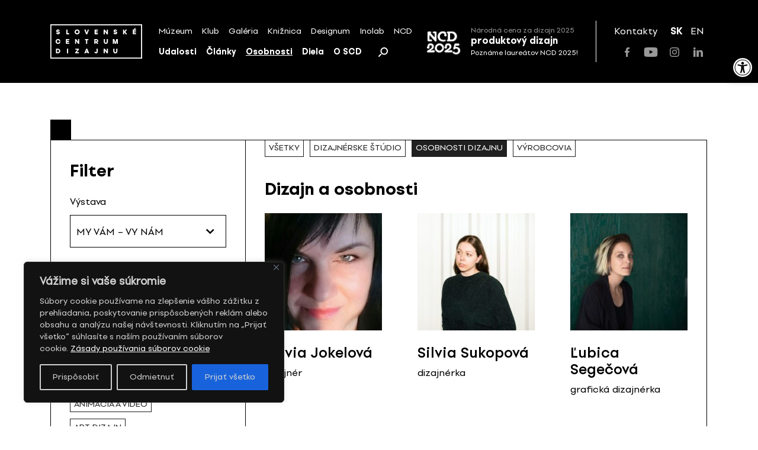

--- FILE ---
content_type: text/html; charset=UTF-8
request_url: https://scd.sk/osobnosti/?typ_osobnosti=osobnosti-dizajnu&vystava=my-vam-vy-nam
body_size: 32820
content:
<!doctype html>
<html lang="sk-SK">
	<!-- Head-->
	<head>
		<meta charset="UTF-8">
		<meta name="viewport" content="width=device-width, initial-scale=1">
		
		<meta name='robots' content='index, follow, max-image-preview:large, max-snippet:-1, max-video-preview:-1' />
	<style>img:is([sizes="auto" i], [sizes^="auto," i]) { contain-intrinsic-size: 3000px 1500px }</style>
	<link rel="alternate" href="https://scd.sk/osobnosti/?typ_osobnosti=osobnosti-dizajnu" hreflang="sk" />
<link rel="alternate" href="https://scd.sk/en/osobnosti/?typ_osobnosti=design-personalities" hreflang="en" />

	<!-- This site is optimized with the Yoast SEO plugin v26.8 - https://yoast.com/product/yoast-seo-wordpress/ -->
	<title>Osobnosti — Slovenské centrum dizajnu</title>
	<link rel="canonical" href="https://scd.sk/osobnosti/?typ_osobnosti=osobnosti-dizajnu" />
	<meta property="og:locale" content="sk_SK" />
	<meta property="og:locale:alternate" content="en_US" />
	<meta property="og:type" content="website" />
	<meta property="og:url" content="https://scd.sk/osobnosti/?typ_osobnosti=osobnosti-dizajnu" />
	<meta property="og:site_name" content="Slovenské centrum dizajnu" />
	<meta property="og:image" content="https://scd.sk/wp-content/uploads/2024/03/SCD_logo.png" />
	<meta property="og:image:width" content="2640" />
	<meta property="og:image:height" content="992" />
	<meta property="og:image:type" content="image/png" />
	<meta name="twitter:card" content="summary_large_image" />
	<script type="application/ld+json" class="yoast-schema-graph">{"@context":"https://schema.org","@graph":[{"@type":"CollectionPage","@id":"https://scd.sk/osobnosti/?typ_osobnosti=osobnosti-dizajnu","url":"https://scd.sk/osobnosti/?typ_osobnosti=osobnosti-dizajnu","name":"","isPartOf":{"@id":"https://scd.sk/#website"},"primaryImageOfPage":{"@id":"https://scd.sk/osobnosti/?typ_osobnosti=osobnosti-dizajnu#primaryimage"},"image":{"@id":"https://scd.sk/osobnosti/?typ_osobnosti=osobnosti-dizajnu#primaryimage"},"thumbnailUrl":"https://scd.sk/wp-content/uploads/2020/11/T1d8HyupReW58BAM1yZQ_Sylvia20Jokelova_original.jpg","breadcrumb":{"@id":"https://scd.sk/osobnosti/?typ_osobnosti=osobnosti-dizajnu#breadcrumb"},"inLanguage":"sk-SK"},{"@type":"ImageObject","inLanguage":"sk-SK","@id":"https://scd.sk/osobnosti/?typ_osobnosti=osobnosti-dizajnu#primaryimage","url":"https://scd.sk/wp-content/uploads/2020/11/T1d8HyupReW58BAM1yZQ_Sylvia20Jokelova_original.jpg","contentUrl":"https://scd.sk/wp-content/uploads/2020/11/T1d8HyupReW58BAM1yZQ_Sylvia20Jokelova_original.jpg","width":665,"height":665},{"@type":"BreadcrumbList","@id":"https://scd.sk/osobnosti/?typ_osobnosti=osobnosti-dizajnu#breadcrumb","itemListElement":[{"@type":"ListItem","position":1,"name":"Domov","item":"https://scd.sk/"},{"@type":"ListItem","position":2,"name":"Osobnosti dizajnu"}]},{"@type":"WebSite","@id":"https://scd.sk/#website","url":"https://scd.sk/","name":"Slovenské centrum dizajnu","description":"","publisher":{"@id":"https://scd.sk/#organization"},"potentialAction":[{"@type":"SearchAction","target":{"@type":"EntryPoint","urlTemplate":"https://scd.sk/?s={search_term_string}"},"query-input":{"@type":"PropertyValueSpecification","valueRequired":true,"valueName":"search_term_string"}}],"inLanguage":"sk-SK"},{"@type":"Organization","@id":"https://scd.sk/#organization","name":"Slovenské centrum dizajnu","url":"https://scd.sk/","logo":{"@type":"ImageObject","inLanguage":"sk-SK","@id":"https://scd.sk/#/schema/logo/image/","url":"https://scd.sk/wp-content/uploads/2021/07/SCD-logo_s450.png","contentUrl":"https://scd.sk/wp-content/uploads/2021/07/SCD-logo_s450.png","width":450,"height":169,"caption":"Slovenské centrum dizajnu"},"image":{"@id":"https://scd.sk/#/schema/logo/image/"},"sameAs":["https://www.facebook.com/slovakdesigncenter/","https://www.instagram.com/scd.sk/","https://www.youtube.com/channel/UC3fITdZfeTKl0r7i2XG1bRA"]}]}</script>
	<!-- / Yoast SEO plugin. -->


<link rel='dns-prefetch' href='//unpkg.com' />
<link rel="alternate" type="application/rss+xml" title="RSS kanál: Slovenské centrum dizajnu &raquo;" href="https://scd.sk/feed/" />
<link rel="alternate" type="application/rss+xml" title="Slovenské centrum dizajnu &raquo; Osobnosti RSS kanál" href="https://scd.sk/osobnosti/feed/" />
		<!-- This site uses the Google Analytics by MonsterInsights plugin v9.11.1 - Using Analytics tracking - https://www.monsterinsights.com/ -->
		<!-- Note: MonsterInsights is not currently configured on this site. The site owner needs to authenticate with Google Analytics in the MonsterInsights settings panel. -->
					<!-- No tracking code set -->
				<!-- / Google Analytics by MonsterInsights -->
		<link rel='stylesheet' id='wp-block-library-css' href='https://scd.sk/wp-includes/css/dist/block-library/style.min.css?ver=8576d654a3844f439023c3300d6eb3fc' media='all' />
<style id='pdfemb-pdf-embedder-viewer-style-inline-css'>
.wp-block-pdfemb-pdf-embedder-viewer{max-width:none}

</style>
<style id='classic-theme-styles-inline-css'>
/*! This file is auto-generated */
.wp-block-button__link{color:#fff;background-color:#32373c;border-radius:9999px;box-shadow:none;text-decoration:none;padding:calc(.667em + 2px) calc(1.333em + 2px);font-size:1.125em}.wp-block-file__button{background:#32373c;color:#fff;text-decoration:none}
</style>
<style id='global-styles-inline-css'>
:root{--wp--preset--aspect-ratio--square: 1;--wp--preset--aspect-ratio--4-3: 4/3;--wp--preset--aspect-ratio--3-4: 3/4;--wp--preset--aspect-ratio--3-2: 3/2;--wp--preset--aspect-ratio--2-3: 2/3;--wp--preset--aspect-ratio--16-9: 16/9;--wp--preset--aspect-ratio--9-16: 9/16;--wp--preset--color--black: #000000;--wp--preset--color--cyan-bluish-gray: #abb8c3;--wp--preset--color--white: #ffffff;--wp--preset--color--pale-pink: #f78da7;--wp--preset--color--vivid-red: #cf2e2e;--wp--preset--color--luminous-vivid-orange: #ff6900;--wp--preset--color--luminous-vivid-amber: #fcb900;--wp--preset--color--light-green-cyan: #7bdcb5;--wp--preset--color--vivid-green-cyan: #00d084;--wp--preset--color--pale-cyan-blue: #8ed1fc;--wp--preset--color--vivid-cyan-blue: #0693e3;--wp--preset--color--vivid-purple: #9b51e0;--wp--preset--gradient--vivid-cyan-blue-to-vivid-purple: linear-gradient(135deg,rgba(6,147,227,1) 0%,rgb(155,81,224) 100%);--wp--preset--gradient--light-green-cyan-to-vivid-green-cyan: linear-gradient(135deg,rgb(122,220,180) 0%,rgb(0,208,130) 100%);--wp--preset--gradient--luminous-vivid-amber-to-luminous-vivid-orange: linear-gradient(135deg,rgba(252,185,0,1) 0%,rgba(255,105,0,1) 100%);--wp--preset--gradient--luminous-vivid-orange-to-vivid-red: linear-gradient(135deg,rgba(255,105,0,1) 0%,rgb(207,46,46) 100%);--wp--preset--gradient--very-light-gray-to-cyan-bluish-gray: linear-gradient(135deg,rgb(238,238,238) 0%,rgb(169,184,195) 100%);--wp--preset--gradient--cool-to-warm-spectrum: linear-gradient(135deg,rgb(74,234,220) 0%,rgb(151,120,209) 20%,rgb(207,42,186) 40%,rgb(238,44,130) 60%,rgb(251,105,98) 80%,rgb(254,248,76) 100%);--wp--preset--gradient--blush-light-purple: linear-gradient(135deg,rgb(255,206,236) 0%,rgb(152,150,240) 100%);--wp--preset--gradient--blush-bordeaux: linear-gradient(135deg,rgb(254,205,165) 0%,rgb(254,45,45) 50%,rgb(107,0,62) 100%);--wp--preset--gradient--luminous-dusk: linear-gradient(135deg,rgb(255,203,112) 0%,rgb(199,81,192) 50%,rgb(65,88,208) 100%);--wp--preset--gradient--pale-ocean: linear-gradient(135deg,rgb(255,245,203) 0%,rgb(182,227,212) 50%,rgb(51,167,181) 100%);--wp--preset--gradient--electric-grass: linear-gradient(135deg,rgb(202,248,128) 0%,rgb(113,206,126) 100%);--wp--preset--gradient--midnight: linear-gradient(135deg,rgb(2,3,129) 0%,rgb(40,116,252) 100%);--wp--preset--font-size--small: 13px;--wp--preset--font-size--medium: 20px;--wp--preset--font-size--large: 36px;--wp--preset--font-size--x-large: 42px;--wp--preset--spacing--20: 0.44rem;--wp--preset--spacing--30: 0.67rem;--wp--preset--spacing--40: 1rem;--wp--preset--spacing--50: 1.5rem;--wp--preset--spacing--60: 2.25rem;--wp--preset--spacing--70: 3.38rem;--wp--preset--spacing--80: 5.06rem;--wp--preset--shadow--natural: 6px 6px 9px rgba(0, 0, 0, 0.2);--wp--preset--shadow--deep: 12px 12px 50px rgba(0, 0, 0, 0.4);--wp--preset--shadow--sharp: 6px 6px 0px rgba(0, 0, 0, 0.2);--wp--preset--shadow--outlined: 6px 6px 0px -3px rgba(255, 255, 255, 1), 6px 6px rgba(0, 0, 0, 1);--wp--preset--shadow--crisp: 6px 6px 0px rgba(0, 0, 0, 1);}:where(.is-layout-flex){gap: 0.5em;}:where(.is-layout-grid){gap: 0.5em;}body .is-layout-flex{display: flex;}.is-layout-flex{flex-wrap: wrap;align-items: center;}.is-layout-flex > :is(*, div){margin: 0;}body .is-layout-grid{display: grid;}.is-layout-grid > :is(*, div){margin: 0;}:where(.wp-block-columns.is-layout-flex){gap: 2em;}:where(.wp-block-columns.is-layout-grid){gap: 2em;}:where(.wp-block-post-template.is-layout-flex){gap: 1.25em;}:where(.wp-block-post-template.is-layout-grid){gap: 1.25em;}.has-black-color{color: var(--wp--preset--color--black) !important;}.has-cyan-bluish-gray-color{color: var(--wp--preset--color--cyan-bluish-gray) !important;}.has-white-color{color: var(--wp--preset--color--white) !important;}.has-pale-pink-color{color: var(--wp--preset--color--pale-pink) !important;}.has-vivid-red-color{color: var(--wp--preset--color--vivid-red) !important;}.has-luminous-vivid-orange-color{color: var(--wp--preset--color--luminous-vivid-orange) !important;}.has-luminous-vivid-amber-color{color: var(--wp--preset--color--luminous-vivid-amber) !important;}.has-light-green-cyan-color{color: var(--wp--preset--color--light-green-cyan) !important;}.has-vivid-green-cyan-color{color: var(--wp--preset--color--vivid-green-cyan) !important;}.has-pale-cyan-blue-color{color: var(--wp--preset--color--pale-cyan-blue) !important;}.has-vivid-cyan-blue-color{color: var(--wp--preset--color--vivid-cyan-blue) !important;}.has-vivid-purple-color{color: var(--wp--preset--color--vivid-purple) !important;}.has-black-background-color{background-color: var(--wp--preset--color--black) !important;}.has-cyan-bluish-gray-background-color{background-color: var(--wp--preset--color--cyan-bluish-gray) !important;}.has-white-background-color{background-color: var(--wp--preset--color--white) !important;}.has-pale-pink-background-color{background-color: var(--wp--preset--color--pale-pink) !important;}.has-vivid-red-background-color{background-color: var(--wp--preset--color--vivid-red) !important;}.has-luminous-vivid-orange-background-color{background-color: var(--wp--preset--color--luminous-vivid-orange) !important;}.has-luminous-vivid-amber-background-color{background-color: var(--wp--preset--color--luminous-vivid-amber) !important;}.has-light-green-cyan-background-color{background-color: var(--wp--preset--color--light-green-cyan) !important;}.has-vivid-green-cyan-background-color{background-color: var(--wp--preset--color--vivid-green-cyan) !important;}.has-pale-cyan-blue-background-color{background-color: var(--wp--preset--color--pale-cyan-blue) !important;}.has-vivid-cyan-blue-background-color{background-color: var(--wp--preset--color--vivid-cyan-blue) !important;}.has-vivid-purple-background-color{background-color: var(--wp--preset--color--vivid-purple) !important;}.has-black-border-color{border-color: var(--wp--preset--color--black) !important;}.has-cyan-bluish-gray-border-color{border-color: var(--wp--preset--color--cyan-bluish-gray) !important;}.has-white-border-color{border-color: var(--wp--preset--color--white) !important;}.has-pale-pink-border-color{border-color: var(--wp--preset--color--pale-pink) !important;}.has-vivid-red-border-color{border-color: var(--wp--preset--color--vivid-red) !important;}.has-luminous-vivid-orange-border-color{border-color: var(--wp--preset--color--luminous-vivid-orange) !important;}.has-luminous-vivid-amber-border-color{border-color: var(--wp--preset--color--luminous-vivid-amber) !important;}.has-light-green-cyan-border-color{border-color: var(--wp--preset--color--light-green-cyan) !important;}.has-vivid-green-cyan-border-color{border-color: var(--wp--preset--color--vivid-green-cyan) !important;}.has-pale-cyan-blue-border-color{border-color: var(--wp--preset--color--pale-cyan-blue) !important;}.has-vivid-cyan-blue-border-color{border-color: var(--wp--preset--color--vivid-cyan-blue) !important;}.has-vivid-purple-border-color{border-color: var(--wp--preset--color--vivid-purple) !important;}.has-vivid-cyan-blue-to-vivid-purple-gradient-background{background: var(--wp--preset--gradient--vivid-cyan-blue-to-vivid-purple) !important;}.has-light-green-cyan-to-vivid-green-cyan-gradient-background{background: var(--wp--preset--gradient--light-green-cyan-to-vivid-green-cyan) !important;}.has-luminous-vivid-amber-to-luminous-vivid-orange-gradient-background{background: var(--wp--preset--gradient--luminous-vivid-amber-to-luminous-vivid-orange) !important;}.has-luminous-vivid-orange-to-vivid-red-gradient-background{background: var(--wp--preset--gradient--luminous-vivid-orange-to-vivid-red) !important;}.has-very-light-gray-to-cyan-bluish-gray-gradient-background{background: var(--wp--preset--gradient--very-light-gray-to-cyan-bluish-gray) !important;}.has-cool-to-warm-spectrum-gradient-background{background: var(--wp--preset--gradient--cool-to-warm-spectrum) !important;}.has-blush-light-purple-gradient-background{background: var(--wp--preset--gradient--blush-light-purple) !important;}.has-blush-bordeaux-gradient-background{background: var(--wp--preset--gradient--blush-bordeaux) !important;}.has-luminous-dusk-gradient-background{background: var(--wp--preset--gradient--luminous-dusk) !important;}.has-pale-ocean-gradient-background{background: var(--wp--preset--gradient--pale-ocean) !important;}.has-electric-grass-gradient-background{background: var(--wp--preset--gradient--electric-grass) !important;}.has-midnight-gradient-background{background: var(--wp--preset--gradient--midnight) !important;}.has-small-font-size{font-size: var(--wp--preset--font-size--small) !important;}.has-medium-font-size{font-size: var(--wp--preset--font-size--medium) !important;}.has-large-font-size{font-size: var(--wp--preset--font-size--large) !important;}.has-x-large-font-size{font-size: var(--wp--preset--font-size--x-large) !important;}
:where(.wp-block-post-template.is-layout-flex){gap: 1.25em;}:where(.wp-block-post-template.is-layout-grid){gap: 1.25em;}
:where(.wp-block-columns.is-layout-flex){gap: 2em;}:where(.wp-block-columns.is-layout-grid){gap: 2em;}
:root :where(.wp-block-pullquote){font-size: 1.5em;line-height: 1.6;}
</style>
<link rel='stylesheet' id='select2-css' href='https://scd.sk/wp-content/plugins/admin-select-box-to-select2/css/select2.min.css?ver=8576d654a3844f439023c3300d6eb3fc' media='all' />
<link rel='stylesheet' id='pojo-a11y-css' href='https://scd.sk/wp-content/plugins/pojo-accessibility/modules/legacy/assets/css/style.min.css?ver=1.0.0' media='all' />
<link rel='stylesheet' id='scd-css' href='https://scd.sk/wp-content/themes/scd/style.css?ver=1.0.0' media='all' />
<style id='scd-inline-css'>
body header, body .secondary-block, body main, body footer {
	opacity: 0;
}

body.is-active header, body.is-active .secondary-block, body.is-active main, body.is-active footer {
	opacity: 1;
}

body.is-active .page-loader {
	display: none;
}

body.is-active .page-loader .loading-spinner {
	animation: none;
}

.page-loader {
	position: fixed;
	z-index: 9;
	top: 0;
	left: 0;
	display: -webkit-box;
	display: -webkit-flex;
	display: -ms-flexbox;
	display: flex;
	-webkit-box-align: center;
	-webkit-align-items: center;
			-ms-flex-align: center;
				align-items: center;
	-webkit-box-pack: center;
	-webkit-justify-content: center;
			-ms-flex-pack: center;
				justify-content: center;
	width: 100%;
	height: 100vh;
}

</style>
<link rel='stylesheet' id='scd-swiper-css' href='https://scd.sk/wp-content/themes/scd/css/plugins/swiper.min.css?ver=1.0.0' media='all' />
<link rel='stylesheet' id='scd-select2-css' href='https://unpkg.com/select2@4.0.13/dist/css/select2.min.css' media='all' />
<link rel='stylesheet' id='scd-bootstrap-grid-css' href='https://scd.sk/wp-content/themes/scd/css/plugins/bootstrap-grid.min.css?ver=1.0.0' media='all' />
<link rel='stylesheet' id='scd-app-css' href='https://scd.sk/wp-content/themes/scd/css/app.css?ver=20211021' media='all' />
<link rel='stylesheet' id='scd-vite-main-css' href='https://scd.sk/wp-content/themes/scd/vite/assets/main-D5HIEDQT.css?ver=D5HIEDQT' media='all' />
<script id="cookie-law-info-js-extra">
var _ckyConfig = {"_ipData":[],"_assetsURL":"https:\/\/scd.sk\/wp-content\/plugins\/cookie-law-info\/lite\/frontend\/images\/","_publicURL":"https:\/\/scd.sk","_expiry":"365","_categories":[{"name":"Nevyhnutn\u00e9","slug":"necessary","isNecessary":true,"ccpaDoNotSell":true,"cookies":[{"cookieID":"pll_language","domain":"*.scd.sk","provider":""},{"cookieID":"wordpress_test_cookie","domain":"*.scd.sk","provider":""},{"cookieID":"wp-settings-*","domain":"*.scd.sk","provider":""},{"cookieID":"wp-settings-time-*","domain":"*.scd.sk","provider":""},{"cookieID":"wordpress_logged_in_*","domain":"*.scd.sk","provider":""},{"cookieID":"WP_PREFERENCES_USER_*","domain":"*.scd.sk","provider":""},{"cookieID":"wfwaf-authcookie*","domain":"*.scd.sk","provider":""},{"cookieID":"wf-scan-issue-expanded-*","domain":"*.scd.sk","provider":""}],"active":true,"defaultConsent":{"gdpr":true,"ccpa":true}},{"name":"Funk\u010dn\u00e9","slug":"functional","isNecessary":false,"ccpaDoNotSell":true,"cookies":[],"active":true,"defaultConsent":{"gdpr":false,"ccpa":false}},{"name":"Analytick\u00e9","slug":"analytics","isNecessary":false,"ccpaDoNotSell":true,"cookies":[{"cookieID":"_ga_*","domain":"*.scd.sk","provider":""},{"cookieID":"_ga","domain":"*.scd.sk","provider":""},{"cookieID":"Microsoft Clarity","domain":"*.scd.sk","provider":""}],"active":true,"defaultConsent":{"gdpr":false,"ccpa":false}},{"name":"V\u00fdkon","slug":"performance","isNecessary":false,"ccpaDoNotSell":true,"cookies":[],"active":true,"defaultConsent":{"gdpr":false,"ccpa":false}},{"name":"Reklamn\u00e9","slug":"advertisement","isNecessary":false,"ccpaDoNotSell":true,"cookies":[],"active":true,"defaultConsent":{"gdpr":false,"ccpa":false}}],"_activeLaw":"gdpr","_rootDomain":"","_block":"1","_showBanner":"1","_bannerConfig":{"settings":{"type":"box","preferenceCenterType":"sidebar-left","position":"bottom-left","applicableLaw":"gdpr"},"behaviours":{"reloadBannerOnAccept":false,"loadAnalyticsByDefault":false,"animations":{"onLoad":"animate","onHide":"sticky"}},"config":{"revisitConsent":{"status":true,"tag":"revisit-consent","position":"bottom-right","meta":{"url":"#"},"styles":{"background-color":"#000"},"elements":{"title":{"type":"text","tag":"revisit-consent-title","status":true,"styles":{"color":"#0056a7"}}}},"preferenceCenter":{"toggle":{"status":true,"tag":"detail-category-toggle","type":"toggle","states":{"active":{"styles":{"background-color":"#1863DC"}},"inactive":{"styles":{"background-color":"#D0D5D2"}}}}},"categoryPreview":{"status":false,"toggle":{"status":true,"tag":"detail-category-preview-toggle","type":"toggle","states":{"active":{"styles":{"background-color":"#1863DC"}},"inactive":{"styles":{"background-color":"#D0D5D2"}}}}},"videoPlaceholder":{"status":true,"styles":{"background-color":"#000000","border-color":"#000000","color":"#ffffff"}},"readMore":{"status":true,"tag":"readmore-button","type":"link","meta":{"noFollow":true,"newTab":true},"styles":{"color":"#FFFFFF","background-color":"transparent","border-color":"transparent"}},"auditTable":{"status":true},"optOption":{"status":true,"toggle":{"status":true,"tag":"optout-option-toggle","type":"toggle","states":{"active":{"styles":{"background-color":"#1863DC"}},"inactive":{"styles":{"background-color":"#d0d5d2"}}}}}}},"_version":"3.2.10","_logConsent":"1","_tags":[{"tag":"accept-button","styles":{"color":"#d0d0d0","background-color":"#1863DC","border-color":"#1863DC"}},{"tag":"reject-button","styles":{"color":"#d0d0d0","background-color":"transparent","border-color":"#d0d0d0"}},{"tag":"settings-button","styles":{"color":"#d0d0d0","background-color":"transparent","border-color":"#d0d0d0"}},{"tag":"readmore-button","styles":{"color":"#FFFFFF","background-color":"transparent","border-color":"transparent"}},{"tag":"donotsell-button","styles":{"color":"#1863DC","background-color":"transparent","border-color":"transparent"}},{"tag":"accept-button","styles":{"color":"#d0d0d0","background-color":"#1863DC","border-color":"#1863DC"}},{"tag":"revisit-consent","styles":{"background-color":"#000"}}],"_shortCodes":[{"key":"cky_readmore","content":"<a href=\"\/\/scd.sk\/o-scd\/zasady-pouzivania-suborov-cookie\/\" class=\"cky-policy\" aria-label=\"Z\u00e1sady pou\u017e\u00edvania s\u00faborov cookie\" target=\"_blank\" rel=\"noopener\" data-cky-tag=\"readmore-button\">Z\u00e1sady pou\u017e\u00edvania s\u00faborov cookie<\/a>","tag":"readmore-button","status":true,"attributes":{"rel":"nofollow","target":"_blank"}},{"key":"cky_show_desc","content":"<button class=\"cky-show-desc-btn\" data-cky-tag=\"show-desc-button\" aria-label=\"Zobrazi\u0165 viac\">Zobrazi\u0165 viac<\/button>","tag":"show-desc-button","status":true,"attributes":[]},{"key":"cky_hide_desc","content":"<button class=\"cky-show-desc-btn\" data-cky-tag=\"hide-desc-button\" aria-label=\"Zobrazi\u0165 menej\">Zobrazi\u0165 menej<\/button>","tag":"hide-desc-button","status":true,"attributes":[]},{"key":"cky_category_toggle_label","content":"[cky_{{status}}_category_label] [cky_preference_{{category_slug}}_title]","tag":"","status":true,"attributes":[]},{"key":"cky_enable_category_label","content":"Povoli\u0165","tag":"","status":true,"attributes":[]},{"key":"cky_disable_category_label","content":"Zak\u00e1za\u0165","tag":"","status":true,"attributes":[]},{"key":"cky_video_placeholder","content":"<div class=\"video-placeholder-normal\" data-cky-tag=\"video-placeholder\" id=\"[UNIQUEID]\"><p class=\"video-placeholder-text-normal\" data-cky-tag=\"placeholder-title\">Prijmite s\u00fahlas so s\u00faborom cookie<\/p><\/div>","tag":"","status":true,"attributes":[]},{"key":"cky_enable_optout_label","content":"Povoli\u0165","tag":"","status":true,"attributes":[]},{"key":"cky_disable_optout_label","content":"Zak\u00e1za\u0165","tag":"","status":true,"attributes":[]},{"key":"cky_optout_toggle_label","content":"[cky_{{status}}_optout_label] [cky_optout_option_title]","tag":"","status":true,"attributes":[]},{"key":"cky_optout_option_title","content":"Nepred\u00e1vajte ani nezdie\u013eajte moje osobn\u00e9 \u00fadaje","tag":"","status":true,"attributes":[]},{"key":"cky_optout_close_label","content":"Zavrie\u0165","tag":"","status":true,"attributes":[]}],"_rtl":"","_language":"sk","_providersToBlock":[]};
var _ckyStyles = {"css":".cky-overlay{background: #000000; opacity: 0.4; position: fixed; top: 0; left: 0; width: 100%; height: 100%; z-index: 99999999;}.cky-hide{display: none;}.cky-btn-revisit-wrapper{display: flex; align-items: center; justify-content: center; background: #0056a7; width: 45px; height: 45px; border-radius: 50%; position: fixed; z-index: 999999; cursor: pointer;}.cky-revisit-bottom-left{bottom: 15px; left: 15px;}.cky-revisit-bottom-right{bottom: 15px; right: 15px;}.cky-btn-revisit-wrapper .cky-btn-revisit{display: flex; align-items: center; justify-content: center; background: none; border: none; cursor: pointer; position: relative; margin: 0; padding: 0;}.cky-btn-revisit-wrapper .cky-btn-revisit img{max-width: fit-content; margin: 0; height: 30px; width: 30px;}.cky-revisit-bottom-left:hover::before{content: attr(data-tooltip); position: absolute; background: #4e4b66; color: #ffffff; left: calc(100% + 7px); font-size: 12px; line-height: 16px; width: max-content; padding: 4px 8px; border-radius: 4px;}.cky-revisit-bottom-left:hover::after{position: absolute; content: \"\"; border: 5px solid transparent; left: calc(100% + 2px); border-left-width: 0; border-right-color: #4e4b66;}.cky-revisit-bottom-right:hover::before{content: attr(data-tooltip); position: absolute; background: #4e4b66; color: #ffffff; right: calc(100% + 7px); font-size: 12px; line-height: 16px; width: max-content; padding: 4px 8px; border-radius: 4px;}.cky-revisit-bottom-right:hover::after{position: absolute; content: \"\"; border: 5px solid transparent; right: calc(100% + 2px); border-right-width: 0; border-left-color: #4e4b66;}.cky-revisit-hide{display: none;}.cky-consent-container{position: fixed; width: 440px; box-sizing: border-box; z-index: 9999999; border-radius: 6px;}.cky-consent-container .cky-consent-bar{background: #ffffff; border: 1px solid; padding: 20px 26px; box-shadow: 0 -1px 10px 0 #acabab4d; border-radius: 6px;}.cky-box-bottom-left{bottom: 40px; left: 40px;}.cky-box-bottom-right{bottom: 40px; right: 40px;}.cky-box-top-left{top: 40px; left: 40px;}.cky-box-top-right{top: 40px; right: 40px;}.cky-custom-brand-logo-wrapper .cky-custom-brand-logo{width: 100px; height: auto; margin: 0 0 12px 0;}.cky-notice .cky-title{color: #212121; font-weight: 700; font-size: 18px; line-height: 24px; margin: 0 0 12px 0;}.cky-notice-des *, .cky-preference-content-wrapper *, .cky-accordion-header-des *, .cky-gpc-wrapper .cky-gpc-desc *{font-size: 14px;}.cky-notice-des{color: #212121; font-size: 14px; line-height: 24px; font-weight: 400;}.cky-notice-des img{min-height: 25px; min-width: 25px;}.cky-consent-bar .cky-notice-des p, .cky-gpc-wrapper .cky-gpc-desc p, .cky-preference-body-wrapper .cky-preference-content-wrapper p, .cky-accordion-header-wrapper .cky-accordion-header-des p, .cky-cookie-des-table li div:last-child p{color: inherit; margin-top: 0;}.cky-notice-des P:last-child, .cky-preference-content-wrapper p:last-child, .cky-cookie-des-table li div:last-child p:last-child, .cky-gpc-wrapper .cky-gpc-desc p:last-child{margin-bottom: 0;}.cky-notice-des a.cky-policy, .cky-notice-des button.cky-policy{font-size: 14px; color: #1863dc; white-space: nowrap; cursor: pointer; background: transparent; border: 1px solid; text-decoration: underline;}.cky-notice-des button.cky-policy{padding: 0;}.cky-notice-des a.cky-policy:focus-visible, .cky-notice-des button.cky-policy:focus-visible, .cky-preference-content-wrapper .cky-show-desc-btn:focus-visible, .cky-accordion-header .cky-accordion-btn:focus-visible, .cky-preference-header .cky-btn-close:focus-visible, .cky-switch input[type=\"checkbox\"]:focus-visible, .cky-footer-wrapper a:focus-visible, .cky-btn:focus-visible{outline: 2px solid #1863dc; outline-offset: 2px;}.cky-btn:focus:not(:focus-visible), .cky-accordion-header .cky-accordion-btn:focus:not(:focus-visible), .cky-preference-content-wrapper .cky-show-desc-btn:focus:not(:focus-visible), .cky-btn-revisit-wrapper .cky-btn-revisit:focus:not(:focus-visible), .cky-preference-header .cky-btn-close:focus:not(:focus-visible), .cky-consent-bar .cky-banner-btn-close:focus:not(:focus-visible){outline: 0;}button.cky-show-desc-btn:not(:hover):not(:active){color: #1863dc; background: transparent;}button.cky-accordion-btn:not(:hover):not(:active), button.cky-banner-btn-close:not(:hover):not(:active), button.cky-btn-revisit:not(:hover):not(:active), button.cky-btn-close:not(:hover):not(:active){background: transparent;}.cky-consent-bar button:hover, .cky-modal.cky-modal-open button:hover, .cky-consent-bar button:focus, .cky-modal.cky-modal-open button:focus{text-decoration: none;}.cky-notice-btn-wrapper{display: flex; justify-content: flex-start; align-items: center; flex-wrap: wrap; margin-top: 16px;}.cky-notice-btn-wrapper .cky-btn{text-shadow: none; box-shadow: none;}.cky-btn{flex: auto; max-width: 100%; font-size: 14px; font-family: inherit; line-height: 24px; padding: 8px; font-weight: 500; margin: 0 8px 0 0; border-radius: 2px; cursor: pointer; text-align: center; text-transform: none; min-height: 0;}.cky-btn:hover{opacity: 0.8;}.cky-btn-customize{color: #1863dc; background: transparent; border: 2px solid #1863dc;}.cky-btn-reject{color: #1863dc; background: transparent; border: 2px solid #1863dc;}.cky-btn-accept{background: #1863dc; color: #ffffff; border: 2px solid #1863dc;}.cky-btn:last-child{margin-right: 0;}@media (max-width: 576px){.cky-box-bottom-left{bottom: 0; left: 0;}.cky-box-bottom-right{bottom: 0; right: 0;}.cky-box-top-left{top: 0; left: 0;}.cky-box-top-right{top: 0; right: 0;}} @media (max-width: 440px){.cky-box-bottom-left, .cky-box-bottom-right, .cky-box-top-left, .cky-box-top-right{width: 100%; max-width: 100%;}.cky-consent-container .cky-consent-bar{padding: 20px 0;}.cky-custom-brand-logo-wrapper, .cky-notice .cky-title, .cky-notice-des, .cky-notice-btn-wrapper{padding: 0 24px;}.cky-notice-des{max-height: 40vh; overflow-y: scroll;}.cky-notice-btn-wrapper{flex-direction: column; margin-top: 0;}.cky-btn{width: 100%; margin: 10px 0 0 0;}.cky-notice-btn-wrapper .cky-btn-customize{order: 2;}.cky-notice-btn-wrapper .cky-btn-reject{order: 3;}.cky-notice-btn-wrapper .cky-btn-accept{order: 1; margin-top: 16px;}} @media (max-width: 352px){.cky-notice .cky-title{font-size: 16px;}.cky-notice-des *{font-size: 12px;}.cky-notice-des, .cky-btn{font-size: 12px;}} .cky-modal.cky-sidebar-left.cky-modal-open, .cky-modal.cky-sidebar-right.cky-modal-open{overflow-x: hidden; overflow-y: auto; transform: translate(0); transition-duration: 0.4s; transition-property: transform;}.cky-modal{background: #ffffff; z-index: 999999999; color: #212121; bottom: 0; box-sizing: border-box; overflow-x: visible; overflow-y: visible; position: fixed; top: 0; max-width: 100%;}.cky-modal.cky-sidebar-left{left: 0; transform: translate(-100%);}.cky-modal.cky-sidebar-right{right: 0; transform: translate(100%);}.cky-preference-center{height: 100vh; overflow: hidden; width: 480px; display: flex; flex-direction: column;}.cky-preference-header{display: flex; align-items: center; justify-content: space-between; padding: 22px 24px; border-bottom: 1px solid;}.cky-preference-header .cky-preference-title{font-size: 18px; font-weight: 700; line-height: 24px;}.cky-preference-header .cky-btn-close{margin: 0; cursor: pointer; vertical-align: middle; padding: 0; background: none; border: none; width: auto; height: auto; min-height: 0; line-height: 0; text-shadow: none; box-shadow: none;}.cky-preference-header .cky-btn-close img{margin: 0; height: 10px; width: 10px;}.cky-preference-body-wrapper{padding: 0 24px; flex: 1; overflow: auto; box-sizing: border-box;}.cky-preference-content-wrapper, .cky-gpc-wrapper .cky-gpc-desc{font-size: 14px; line-height: 24px; font-weight: 400; padding: 12px 0;}.cky-preference-content-wrapper{border-bottom: 1px solid;}.cky-preference-content-wrapper img{min-height: 25px; min-width: 25px;}.cky-preference-content-wrapper .cky-show-desc-btn{font-size: 14px; font-family: inherit; color: #1863dc; text-decoration: none; line-height: 24px; padding: 0; margin: 0; white-space: nowrap; cursor: pointer; background: transparent; border-color: transparent; text-transform: none; min-height: 0; text-shadow: none; box-shadow: none;}.cky-accordion-wrapper{margin-bottom: 10px;}.cky-accordion{border-bottom: 1px solid;}.cky-accordion:last-child{border-bottom: none;}.cky-accordion .cky-accordion-item{display: flex; margin-top: 10px;}.cky-accordion .cky-accordion-body{display: none;}.cky-accordion.cky-accordion-active .cky-accordion-body{display: block; padding: 0 22px; margin-bottom: 16px;}.cky-accordion-header-wrapper{cursor: pointer; width: 100%;}.cky-accordion-item .cky-accordion-header{display: flex; justify-content: space-between; align-items: center;}.cky-accordion-header .cky-accordion-btn{font-size: 16px; font-family: inherit; color: #212121; line-height: 24px; background: none; border: none; font-weight: 700; padding: 0; margin: 0; cursor: pointer; text-transform: none; min-height: 0; text-shadow: none; box-shadow: none;}.cky-accordion-header .cky-always-active{color: #008000; font-weight: 600; line-height: 24px; font-size: 14px;}.cky-accordion-header-des{font-size: 14px; line-height: 24px; margin: 10px 0 16px 0;}.cky-accordion-chevron{margin-right: 22px; position: relative; cursor: pointer;}.cky-accordion-chevron-hide{display: none;}.cky-accordion .cky-accordion-chevron i::before{content: \"\"; position: absolute; border-right: 1.4px solid; border-bottom: 1.4px solid; border-color: inherit; height: 6px; width: 6px; -webkit-transform: rotate(-45deg); -moz-transform: rotate(-45deg); -ms-transform: rotate(-45deg); -o-transform: rotate(-45deg); transform: rotate(-45deg); transition: all 0.2s ease-in-out; top: 8px;}.cky-accordion.cky-accordion-active .cky-accordion-chevron i::before{-webkit-transform: rotate(45deg); -moz-transform: rotate(45deg); -ms-transform: rotate(45deg); -o-transform: rotate(45deg); transform: rotate(45deg);}.cky-audit-table{background: #f4f4f4; border-radius: 6px;}.cky-audit-table .cky-empty-cookies-text{color: inherit; font-size: 12px; line-height: 24px; margin: 0; padding: 10px;}.cky-audit-table .cky-cookie-des-table{font-size: 12px; line-height: 24px; font-weight: normal; padding: 15px 10px; border-bottom: 1px solid; border-bottom-color: inherit; margin: 0;}.cky-audit-table .cky-cookie-des-table:last-child{border-bottom: none;}.cky-audit-table .cky-cookie-des-table li{list-style-type: none; display: flex; padding: 3px 0;}.cky-audit-table .cky-cookie-des-table li:first-child{padding-top: 0;}.cky-cookie-des-table li div:first-child{width: 100px; font-weight: 600; word-break: break-word; word-wrap: break-word;}.cky-cookie-des-table li div:last-child{flex: 1; word-break: break-word; word-wrap: break-word; margin-left: 8px;}.cky-footer-shadow{display: block; width: 100%; height: 40px; background: linear-gradient(180deg, rgba(255, 255, 255, 0) 0%, #ffffff 100%); position: absolute; bottom: calc(100% - 1px);}.cky-footer-wrapper{position: relative;}.cky-prefrence-btn-wrapper{padding: 22px 24px; border-top: 1px solid;}.cky-prefrence-btn-wrapper .cky-btn{width: 100%; text-shadow: none; box-shadow: none; margin: 8px 0 0 0;}.cky-prefrence-btn-wrapper .cky-btn:first-child{margin: 0;}.cky-btn-preferences{color: #1863dc; background: transparent; border: 2px solid #1863dc;}.cky-preference-header, .cky-preference-body-wrapper, .cky-preference-content-wrapper, .cky-accordion-wrapper, .cky-accordion, .cky-accordion-wrapper, .cky-footer-wrapper, .cky-prefrence-btn-wrapper{border-color: inherit;}@media (max-width: 576px){.cky-accordion.cky-accordion-active .cky-accordion-body{padding-right: 0;}} @media (max-width: 480px){.cky-preference-center{width: 100%;}} @media (max-width: 425px){.cky-accordion-chevron{margin-right: 15px;}.cky-notice-btn-wrapper{margin-top: 0;}.cky-accordion.cky-accordion-active .cky-accordion-body{padding: 0 15px;}} @media (max-width: 352px){.cky-preference-header .cky-preference-title{font-size: 16px;}.cky-preference-header{padding: 16px 24px;}.cky-preference-content-wrapper *, .cky-accordion-header-des *{font-size: 12px;}.cky-preference-content-wrapper, .cky-preference-content-wrapper .cky-show-more, .cky-accordion-header .cky-always-active, .cky-accordion-header-des, .cky-preference-content-wrapper .cky-show-desc-btn, .cky-notice-des a.cky-policy{font-size: 12px;}.cky-accordion-header .cky-accordion-btn{font-size: 14px;}} .cky-switch{display: flex;}.cky-switch input[type=\"checkbox\"]{position: relative; width: 44px; height: 24px; margin: 0; background: #d0d5d2; appearance: none; -webkit-appearance: none; border-radius: 50px; cursor: pointer; outline: 0; border: none; top: 0;}.cky-switch input[type=\"checkbox\"]:checked{background: #1863dc;}.cky-switch input[type=\"checkbox\"]:before{position: absolute; content: \"\"; height: 20px; width: 20px; left: 2px; bottom: 2px; border-radius: 50%; background-color: white; -webkit-transition: 0.4s; transition: 0.4s; margin: 0;}.cky-switch input[type=\"checkbox\"]:after{display: none;}.cky-switch input[type=\"checkbox\"]:checked:before{-webkit-transform: translateX(20px); -ms-transform: translateX(20px); transform: translateX(20px);}@media (max-width: 425px){.cky-switch input[type=\"checkbox\"]{width: 38px; height: 21px;}.cky-switch input[type=\"checkbox\"]:before{height: 17px; width: 17px;}.cky-switch input[type=\"checkbox\"]:checked:before{-webkit-transform: translateX(17px); -ms-transform: translateX(17px); transform: translateX(17px);}} .cky-consent-bar .cky-banner-btn-close{position: absolute; right: 9px; top: 5px; background: none; border: none; cursor: pointer; padding: 0; margin: 0; min-height: 0; line-height: 0; height: auto; width: auto; text-shadow: none; box-shadow: none;}.cky-consent-bar .cky-banner-btn-close img{height: 9px; width: 9px; margin: 0;}.cky-notice-group{font-size: 14px; line-height: 24px; font-weight: 400; color: #212121;}.cky-notice-btn-wrapper .cky-btn-do-not-sell{font-size: 14px; line-height: 24px; padding: 6px 0; margin: 0; font-weight: 500; background: none; border-radius: 2px; border: none; white-space: nowrap; cursor: pointer; text-align: left; color: #1863dc; background: transparent; border-color: transparent; box-shadow: none; text-shadow: none;}.cky-consent-bar .cky-banner-btn-close:focus-visible, .cky-notice-btn-wrapper .cky-btn-do-not-sell:focus-visible, .cky-opt-out-btn-wrapper .cky-btn:focus-visible, .cky-opt-out-checkbox-wrapper input[type=\"checkbox\"].cky-opt-out-checkbox:focus-visible{outline: 2px solid #1863dc; outline-offset: 2px;}@media (max-width: 440px){.cky-consent-container{width: 100%;}} @media (max-width: 352px){.cky-notice-des a.cky-policy, .cky-notice-btn-wrapper .cky-btn-do-not-sell{font-size: 12px;}} .cky-opt-out-wrapper{padding: 12px 0;}.cky-opt-out-wrapper .cky-opt-out-checkbox-wrapper{display: flex; align-items: center;}.cky-opt-out-checkbox-wrapper .cky-opt-out-checkbox-label{font-size: 16px; font-weight: 700; line-height: 24px; margin: 0 0 0 12px; cursor: pointer;}.cky-opt-out-checkbox-wrapper input[type=\"checkbox\"].cky-opt-out-checkbox{background-color: #ffffff; border: 1px solid #000000; width: 20px; height: 18.5px; margin: 0; appearance: none; -webkit-appearance: none; position: relative; display: flex; align-items: center; justify-content: center; border-radius: 2px; cursor: pointer;}.cky-opt-out-checkbox-wrapper input[type=\"checkbox\"].cky-opt-out-checkbox:checked{background-color: #1863dc; border: none;}.cky-opt-out-checkbox-wrapper input[type=\"checkbox\"].cky-opt-out-checkbox:checked::after{left: 6px; bottom: 4px; width: 7px; height: 13px; border: solid #ffffff; border-width: 0 3px 3px 0; border-radius: 2px; -webkit-transform: rotate(45deg); -ms-transform: rotate(45deg); transform: rotate(45deg); content: \"\"; position: absolute; box-sizing: border-box;}.cky-opt-out-checkbox-wrapper.cky-disabled .cky-opt-out-checkbox-label, .cky-opt-out-checkbox-wrapper.cky-disabled input[type=\"checkbox\"].cky-opt-out-checkbox{cursor: no-drop;}.cky-gpc-wrapper{margin: 0 0 0 32px;}.cky-footer-wrapper .cky-opt-out-btn-wrapper{padding: 22px 24px; border-top: 1px solid; border-color: inherit;}.cky-opt-out-btn-wrapper .cky-btn{margin: 8px 0 0 0; width: 100%; text-shadow: none; box-shadow: none;}.cky-opt-out-btn-wrapper .cky-btn:first-child{margin: 0;}.cky-opt-out-btn-wrapper .cky-btn-cancel{border: 1px solid #dedfe0; background: transparent; color: #858585;}.cky-opt-out-btn-wrapper .cky-btn-confirm{background: #1863dc; color: #ffffff; border: 1px solid #1863dc;}@media (max-width: 352px){.cky-opt-out-checkbox-wrapper .cky-opt-out-checkbox-label{font-size: 14px;}.cky-gpc-wrapper .cky-gpc-desc, .cky-gpc-wrapper .cky-gpc-desc *{font-size: 12px;}.cky-opt-out-checkbox-wrapper input[type=\"checkbox\"].cky-opt-out-checkbox{width: 16px; height: 16px;}.cky-opt-out-checkbox-wrapper input[type=\"checkbox\"].cky-opt-out-checkbox:checked::after{left: 5px; bottom: 4px; width: 3px; height: 9px;}.cky-gpc-wrapper{margin: 0 0 0 28px;}} .video-placeholder-youtube{background-size: 100% 100%; background-position: center; background-repeat: no-repeat; background-color: #b2b0b059; position: relative; display: flex; align-items: center; justify-content: center; max-width: 100%;}.video-placeholder-text-youtube{text-align: center; align-items: center; padding: 10px 16px; background-color: #000000cc; color: #ffffff; border: 1px solid; border-radius: 2px; cursor: pointer;}.video-placeholder-normal{background-image: url(\"\/wp-content\/plugins\/cookie-law-info\/lite\/frontend\/images\/placeholder.svg\"); background-size: 80px; background-position: center; background-repeat: no-repeat; background-color: #b2b0b059; position: relative; display: flex; align-items: flex-end; justify-content: center; max-width: 100%;}.video-placeholder-text-normal{align-items: center; padding: 10px 16px; text-align: center; border: 1px solid; border-radius: 2px; cursor: pointer;}.cky-rtl{direction: rtl; text-align: right;}.cky-rtl .cky-banner-btn-close{left: 9px; right: auto;}.cky-rtl .cky-notice-btn-wrapper .cky-btn:last-child{margin-right: 8px;}.cky-rtl .cky-notice-btn-wrapper .cky-btn:first-child{margin-right: 0;}.cky-rtl .cky-notice-btn-wrapper{margin-left: 0; margin-right: 15px;}.cky-rtl .cky-accordion .cky-accordion-chevron i::before{border: none; border-left: 1.4px solid; border-top: 1.4px solid; left: 12px;}.cky-rtl .cky-accordion.cky-accordion-active .cky-accordion-chevron i::before{-webkit-transform: rotate(-135deg); -moz-transform: rotate(-135deg); -ms-transform: rotate(-135deg); -o-transform: rotate(-135deg); transform: rotate(-135deg);}@media (max-width: 768px){.cky-rtl .cky-notice-btn-wrapper{margin-right: 0;}} @media (max-width: 576px){.cky-rtl .cky-notice-btn-wrapper .cky-btn:last-child{margin-right: 0;}.cky-rtl .cky-accordion.cky-accordion-active .cky-accordion-body{padding: 0 22px 0 0;}} @media (max-width: 425px){.cky-rtl .cky-accordion.cky-accordion-active .cky-accordion-body{padding: 0 15px 0 0;}}.cky-rtl .cky-opt-out-checkbox-wrapper .cky-opt-out-checkbox-label{margin: 0 12px 0 0;}"};
</script>
<script src="https://scd.sk/wp-content/plugins/cookie-law-info/lite/frontend/js/script.min.js?ver=3.2.10" id="cookie-law-info-js"></script>
<script src="https://scd.sk/wp-includes/js/jquery/jquery.min.js?ver=3.7.1" id="jquery-core-js"></script>
<script src="https://scd.sk/wp-content/plugins/admin-select-box-to-select2/js/select2.min.js?ver=8576d654a3844f439023c3300d6eb3fc" id="select2-js"></script>
<script src="https://scd.sk/wp-content/plugins/admin-select-box-to-select2/js/mycustom.js?ver=8576d654a3844f439023c3300d6eb3fc" id="mycustom-js"></script>
<link rel="https://api.w.org/" href="https://scd.sk/wp-json/" /><style id="cky-style-inline">[data-cky-tag]{visibility:hidden;}</style><style type="text/css">
#pojo-a11y-toolbar .pojo-a11y-toolbar-toggle a{ background-color: #000000;	color: #ffffff;}
#pojo-a11y-toolbar .pojo-a11y-toolbar-overlay, #pojo-a11y-toolbar .pojo-a11y-toolbar-overlay ul.pojo-a11y-toolbar-items.pojo-a11y-links{ border-color: #000000;}
body.pojo-a11y-focusable a:focus{ outline-style: solid !important;	outline-width: 1px !important;	outline-color: #8e9696 !important;}
#pojo-a11y-toolbar{ top: 88px !important;}
#pojo-a11y-toolbar .pojo-a11y-toolbar-overlay{ background-color: #ffffff;}
#pojo-a11y-toolbar .pojo-a11y-toolbar-overlay ul.pojo-a11y-toolbar-items li.pojo-a11y-toolbar-item a, #pojo-a11y-toolbar .pojo-a11y-toolbar-overlay p.pojo-a11y-toolbar-title{ color: #333333;}
#pojo-a11y-toolbar .pojo-a11y-toolbar-overlay ul.pojo-a11y-toolbar-items li.pojo-a11y-toolbar-item a.active{ background-color: #7b7d7f;	color: #d1d1d1;}
@media (max-width: 767px) { #pojo-a11y-toolbar { top: 40px !important; } }</style>		<style id="wp-custom-css">
			.cky-revisit-bottom-left {
  left: 85px !important;
}
.cky-revisit-bottom-right {
  right: 125px !important;
}		</style>
				<link rel="icon" href="https://scd.sk/wp-content/themes/scd/assets/favicon.svg">
		<meta name="theme-color" content="#000000">
		<meta name="web_author" content="Altamira Softworks www.altamira.sk, Jakub Turský jakubtursky.sk, Marián Kadaňka kadanka.net">
	</head>
	<body class="archive post-type-archive post-type-archive-scd_osobnost_dizajnu overflow-x-hidden">
				<a class="skip-link screen-reader-text" href="#primary">Preskočiť na obsah</a>
		<!-- Begin Page loader-->
		<div class="page-loader">
			<div class="donut-spinner"></div>
		</div>
		<!-- End Page loader-->
			<!-- Begin Header-->
		<header class="header header-no-scrolling">
			<div class="header__navigation js-navigation">
				<div class="container-large">
					<div class="row">
						<div class="header__flex col-12"><span class="header__hamburger js-navigation-trigger"><span class="header__hamburger-square"></span><span class="header__hamburger-icon"></span></span>
							<form role="search" method="get" action="https://scd.sk/" 
								class="search-block js-active-block d-lg-none"><span class="search__icon js-active-class-toggle">
										<svg class="icon-svg icon-search">
											<use xlink:href="https://scd.sk/wp-content/themes/scd/assets/sprites.svg#icon-search"></use>
										</svg></span>
								<div class="search__content hidden-content js-hidden-content">
									<input class="form__input mini-search" type="search" name="s" 
										placeholder="Hľadať" autocomplete="off" required>
									<button class="search__icon search__icon--submit" type="submit">
												<svg class="icon-svg icon-search">
													<use xlink:href="https://scd.sk/wp-content/themes/scd/assets/sprites.svg#icon-search"></use>
												</svg>
									</button>
									<ul class="dropdown-list mini-search-return"></ul>
								</div>
							</form>
							<div class="header__logo"><a class="header__logo-link" href="https://scd.sk"><img class="img--responsive header__logo-image header__logo-image--full d-none d-lg-block" src="https://scd.sk/wp-content/themes/scd/assets/slovenske-centrum-dizajnu-logo.svg" alt="" width="155"><img class="img--responsive header__logo-image header__logo-image--scroll d-none d-lg-block" src="https://scd.sk/wp-content/themes/scd/assets/slovenske-centrum-dizajnu-logo-mobile.svg" alt=""><img class="img--responsive header__logo-image d-lg-none" src="https://scd.sk/wp-content/themes/scd/assets/slovenske-centrum-dizajnu-logo-mobile.svg" alt=""></a></div>
							<nav class="main-nav">
								<div class="header__right-panel d-lg-none">
									<div class="header-contact">
										<div class="header-contact__top-block"><a class="language__link is-active" href="https://scd.sk/osobnosti/?typ_osobnosti=osobnosti-dizajnu">SK</a><a class="language__link" href="https://scd.sk/en/osobnosti/?typ_osobnosti=design-personalities">EN</a></div>
									</div>
								</div>
								<div class="header__left-panel">
																		<ul id="menu-horne-menu" class="main-nav__list main-nav__list--columns"><li id="menu-item-23390" class="menu-item menu-item-type-post_type menu-item-object-page menu-item-23390 main-nav__item"><a href="https://scd.sk/slovenske-muzeum-dizajnu/" class="main-nav__link">Múzeum</a></li>
<li id="menu-item-2899191" class="menu-item menu-item-type-post_type menu-item-object-page menu-item-2899191 main-nav__item"><a href="https://scd.sk/klub/" class="main-nav__link">Klub</a></li>
<li id="menu-item-23391" class="menu-item menu-item-type-post_type menu-item-object-page menu-item-23391 main-nav__item"><a href="https://scd.sk/galeria-satelit/" class="main-nav__link">Galéria</a></li>
<li id="menu-item-23392" class="menu-item menu-item-type-post_type menu-item-object-page menu-item-23392 main-nav__item"><a href="https://scd.sk/kniznica/" class="main-nav__link">Knižnica</a></li>
<li id="menu-item-306136" class="menu-item menu-item-type-post_type menu-item-object-page menu-item-306136 main-nav__item"><a href="https://scd.sk/publikacie/" class="main-nav__link">Designum</a></li>
<li id="menu-item-23394" class="menu-item menu-item-type-post_type menu-item-object-page menu-item-23394 main-nav__item"><a href="https://scd.sk/inolab/" class="main-nav__link">Inolab</a></li>
<li id="menu-item-1036925" class="menu-item menu-item-type-post_type_archive menu-item-object-scd_ncd menu-item-1036925 main-nav__item"><a href="https://scd.sk/ncd/" class="main-nav__link">NCD</a></li>
<li id="menu-item-23396" class="d-lg-none menu-item menu-item-type-post_type menu-item-object-page menu-item-23396 main-nav__item"><a href="https://scd.sk/kontakty/" class="main-nav__link">Kontakty</a></li>
</ul>									<ul id="menu-hlavne-menu" class="main-nav__list main-nav__list--bottom"><li id="menu-item-23399" class="menu-item menu-item-type-post_type_archive menu-item-object-scd_podujatie menu-item-23399 main-nav__item"><a href="https://scd.sk/kalendar/" class="main-nav__link">Udalosti</a></li>
<li id="menu-item-23398" class="menu-item menu-item-type-post_type_archive menu-item-object-post menu-item-23398 main-nav__item"><a href="https://scd.sk/clanky/" class="main-nav__link">Články</a></li>
<li id="menu-item-23400" class="menu-item menu-item-type-post_type_archive menu-item-object-scd_osobnost_dizajnu current-menu-item menu-item-23400 main-nav__item"><a href="https://scd.sk/osobnosti/" aria-current="page" class="main-nav__link">Osobnosti</a></li>
<li id="menu-item-2837141" class="menu-item menu-item-type-custom menu-item-object-custom menu-item-2837141 main-nav__item"><a href="https://scd.sk/diela/" class="main-nav__link">Diela</a></li>
<li id="menu-item-23397" class="menu-item menu-item-type-post_type menu-item-object-page menu-item-23397 main-nav__item"><a href="https://scd.sk/o-scd/" class="main-nav__link">O SCD</a></li>
</ul><ul class="main-nav__list main-nav__list--bottom d-none d-lg-inline-flex">
										<li class="main-nav__item main-nav__item--search">
											<form role="search" method="get" action="https://scd.sk/" 
												class="search-block js-active-block"><span class="search__icon js-active-class-toggle">                                                    
														<svg class="icon-svg icon-search">
														<use xlink:href="https://scd.sk/wp-content/themes/scd/assets/sprites.svg#icon-search"></use>
														</svg></span>
												<div class="search__content hidden-content js-hidden-content">
														<input class="form__input mini-search" type="search" name="s" 
															placeholder="Hľadať" autocomplete="off" required>
														<button class="search__icon search__icon--submit" type="submit">
															<svg class="icon-svg icon-search">
																<use xlink:href="https://scd.sk/wp-content/themes/scd/assets/sprites.svg#icon-search"></use>
															</svg>
														</button>
														<ul class="dropdown-list mini-search-return"></ul>
												</div>
											</form>
										</li>
									</ul>
								</div>
								<div class="header__right-panel d-none d-lg-flex">
									<div class="header-offer"><a class="header-offer__image-block" href="https://scd.sk/ncd/narodna-cena-za-dizajn-2025/"><img class="img--responsive img--cover" src="https://scd.sk/wp-content/uploads/2025/04/NCD25_small_header_web_uprava.png" alt=""></a><a class="header-offer__text-block" href="https://scd.sk/ncd/narodna-cena-za-dizajn-2025/"><div class="header-offer__text">Národná cena za dizajn 2025</div><div class="header-offer__title">produktový dizajn</div><div class="header-offer__description">Poznáme laureátov NCD 2025!</div></a></div>
									<div class="header-contact">
										<div class="header-contact__top-block">
											<a class="header-contact__title d-none d-lg-inline-block" 
												href="https://scd.sk/kontakty/">Kontakty</a><a class="language__link is-active" href="https://scd.sk/osobnosti/?typ_osobnosti=osobnosti-dizajnu">SK</a><a class="language__link" href="https://scd.sk/en/osobnosti/?typ_osobnosti=design-personalities">EN</a>										</div>
										<ul class="social-list social-list--header">
											<li class="social-list__item"><a class="social-list__link" 
												href="https://www.facebook.com/slovakdesigncenter/"  target="_blank">
															<svg class="icon-svg icon-facebook">
																<use xlink:href="https://scd.sk/wp-content/themes/scd/assets/sprites.svg#icon-facebook"></use>
															</svg></a></li>
											<li class="social-list__item"><a class="social-list__link" 
												href="https://www.youtube.com/channel/UC3fITdZfeTKl0r7i2XG1bRA" target="_blank">
															<svg class="icon-svg icon-youtube">
																<use xlink:href="https://scd.sk/wp-content/themes/scd/assets/sprites.svg#icon-youtube"></use>
															</svg></a></li>
											<li class="social-list__item"><a class="social-list__link" 
												href="https://www.instagram.com/scd.sk/"  target="_blank">
															<svg class="icon-svg icon-instagram">
																<use xlink:href="https://scd.sk/wp-content/themes/scd/assets/sprites.svg#icon-instagram"></use>
															</svg></a></li>
											<li class="social-list__item"><a class="social-list__link" 
												href="https://www.linkedin.com/company/101154005/admin/feed/posts/"  target="_blank">
															<svg class="icon-svg icon-linkedin">
																<use xlink:href="https://scd.sk/wp-content/themes/scd/assets/sprites.svg#icon-linkedin"></use>
															</svg></a></li>
										</ul>
									</div>
								</div>
							</nav>
						</div>
					</div>
				</div>
			</div>
		</header>
		<!-- End Header-->
	<!-- Begin Main content-->
<main id="primary">
	<section class="padding-style-6-3 primary">
		<div class="container-large">
			<div class="row no-gutters">
				<div class="side-panel side-panel--filter col-12 col-lg-4 margin-bottom-4 margin-bottom-xs-6 margin-bottom-lg-0">
					<!-- Begin Section tags-->
					<div class="box box--border box--size-2-5-2">
						<div class="letter__item">
									<svg class="icon-svg icon-k">
										<use xlink:href="https://scd.sk/wp-content/themes/scd/assets/sprites.svg#icon-k"></use>
									</svg>
						</div>
						<div class="margin-bottom-1-5 h--margin-0">
							<h2 class="alfa">Filter</h2>
						</div>
						<div class="form__field form__field--big">
							<label class="form__label" for="vystava">Výstava</label>
							<select class="js-select2 form__select" style="width:100%" data-placeholder="" id="vystava" data-qvar="vystava">
								<option value="0" >Všetky</option>
															<option value="opice-z-nasej-kniznice-a-priatelia" >Opice z našej knižnice a priatelia</option>
															<option value="bluhova-120" >Blühová 120</option>
															<option value="socialni-reportaze-ireny-bluhove" >Sociální reportáže Ireny Blühové</option>
															<option value="vlastimil-herold-takto-alebo-takto" >VLASTIMIL HEROLD, Takto alebo takto</option>
															<option value="zoli-salamon-naskok" >Zoli Salamon &#8211; náskok</option>
															<option value="pavol-thurzo-dizajner-tesly" >Pavol Thurzo &#8211; dizajnér Tesly</option>
															<option value="jan-meisner-satrani-v-pameti" >Ján Meisner &#8211; Šátrání v paměti</option>
															<option value="svetozar-mydlo-kresleny-svet-knihy-plagaty-gramoplatne" >Svetozár Mydlo – kreslený svet (knihy, plagáty, gramoplatne)</option>
															<option value="marika-racek-15-rokov-so-sklom" >Marika Raček / 15 rokov so sklom</option>
															<option value="zoltan-salamon-naskok" >Zoltán Salamon / Náskok &#8211; žltá časť výstavy predĺžená</option>
															<option value="pere-e-mele-vystava-slovenskeho-dizajnu-v-rime" >Pere e Mele &#8211; výstava slovenského dizajnu v Ríme</option>
															<option value="laco-pagac-sklo-strihy-a-navrhy" >Laco Pagáč / Sklo: Strihy a návrhy</option>
															<option value="2835210" >Tvary a novotvary</option>
															<option value="srandicky-srandicky" >Srandičky, srandičky</option>
															<option value="drevene-koniky" >Drevené koníky</option>
															<option value="karol-weisslechner-pontis" >Karol Weisslechner / Pontis</option>
															<option value="toto-su-poklady-slovenskej-ilustracie" >TOTO! sú poklady slovenskej ilustrácie</option>
															<option value="cierne-diery-x-muzeum-betliar-priemysel-a-andrassyovci" >Čierne diery × Múzeum Betliar: Priemysel a Andrássyovci</option>
															<option value="forum-dizajnu-2022-slovenske-muzeum-dizajnu-sedenie-20-a-21-storocie" >Fórum dizajnu 2022 + Slovenské múzeum dizajnu &#8211; Sedenie 20. a 21. storočie</option>
															<option value="nasa-a-svetova-klara-jarunkova-vystava-pre-deti" >Naša a svetová Klára Jarunková</option>
															<option value="aj-kamen-tecie" >Aj kameň tečie</option>
															<option value="si-li-oslava" >si.li oslava</option>
															<option value="krehky-beton-beton-craquant-cracking-concrete" >KREHKÝ BETÓN</option>
															<option value="8tex" >8TEX / Cepková, Fulková, Gerbocová, Ondrejičková, Peuch, Rothensteinová, Sabová, Šebeková</option>
															<option value="ozvena-vedomia-autorsky-sperk-jany-a-petra-machatovcov" >Ozvena vedomia / Autorský šperk Jany a Petra Machatovcov</option>
															<option value="priblizne-petr-stanicky-patrik-illo" >PRIBLIŽNE / Petr Stanický &#038; Patrik Illo</option>
															<option value="rozhovory-s-minulostou-autorsky-sperk-jany-a-petra-machatovcov" >Rozhovory s minulosťou / Autorský šperk Jany a Petra Machatovcov</option>
															<option value="jan-calovka-dizajner-ktory-predbehol-dobu" >Ján Čalovka – dizajnér, ktorý predbehol dobu</option>
															<option value="sorry-we-are-trying-biomaterials-in-practice" >Sorry, we are trying. Biomaterials in practice</option>
															<option value="slovensky-knizny-dizajn-ako-sa-formuje-kniha" >Slovenský knižný dizajn – ako sa formuje kniha</option>
															<option value="quasi-solid-ove-pictures" >Quasi-solid &#8211; Ové Pictures</option>
															<option value="textil-nas-kazdodenny-viera-licenikova-skrabalova-michaela-bednarova-2" >Textil náš každodenný – Viera Líčeníková Škrabalová &amp; Michaela Bednárová</option>
															<option value="the-best-of-slovak-design-vyber-30-najlepsich-diel-slovenskeho-dizajnu" >To najlepšie zo slovenského dizajnu</option>
															<option value="grafika-jedno-medium" >Grafika – jedno médium</option>
															<option value="pribeh-divadelneho-plagatu" >Príbeh divadelného plagátu</option>
															<option value="vystava-narodna-cena-za-dizajn-2021-produktovy-dizajn-narodna-cena-za-dizajn-2020-komunikacny-dizajn" >Výstava Národná cena za dizajn 2021 – Produktový dizajn + Národná cena za dizajn 2020 – Komunikačný dizajn</option>
															<option value="cierne-diery-vystava-242-grafik" >Čierne diery: Výstava 242 grafík</option>
															<option value="air-car-dizajn-a-inziniering-profesora-stefana-kleina" >Air Car… Dizajn a inžiniering profesora Štefana Kleina</option>
															<option value="vystava-patrik-illo-vyzamazavanie" >Výstava Patrik Illo – Vy(za)mazávanie</option>
															<option value="2-x-polonsky" >2 x POLONSKÝ</option>
															<option value="slovenske-fragmenty" >Slovenské fragmenty</option>
															<option value="krehky-beton" >Krehký betón</option>
															<option value="senior-karol-rosmany-vystavuje" >SENIOR KAROL ROSMÁNY VYSTAVUJE</option>
															<option value="textil" >#textil</option>
															<option value="meeting-point" >Meeting Point</option>
															<option value="dialogy-sk-male-a-vacsie-temy-slovenskeho-dizajnu-putovna-vystava" >Dialógy.sk &#8211; Malé a vačšie témy slovenského dizajnu – Putovná výstava</option>
															<option value="ako-sa-sedelo" >Ako sa sedelo</option>
															<option value="jozef-doka-ml-lautrec-z-trnavy" >Jozef Dóka ml., Lautrec z Trnavy</option>
															<option value="uniky-a-navraty" >Úniky a návraty</option>
															<option value="atelier-dizajnu-vizualna-komunikacia" >Ateliér dizajnu Vizuálna komunikácia</option>
															<option value="typografia-a-dizajn-pisma-na-slovensku-zacalo-to-cyrilom-a-metodom" >Typografia a dizajn písma na Slovensku – Začalo to Cyrilom a Metodom</option>
															<option value="sadajte-a-dotykajte-sa-prosim" >Sadajte a dotýkajte sa, prosím!</option>
															<option value="transport-sk" >TRANSPORT.SK</option>
															<option value="modu-nezastavis" >Módu nezastavíš</option>
															<option value="slow-slov" >SLOW/SLOV*</option>
															<option value="michal-hanula-2" >Michal Hanula</option>
															<option value="michal-hanula" >Michal Hanula</option>
															<option value="muzeum-dizajnu-prosim" >Múzeum dizajnu, prosím</option>
															<option value="absolventi-mody-2012" >Absolventi módy 2012</option>
															<option value="my-vam-vy-nam"  selected='selected'>MY VÁM &#8211; VY NÁM</option>
															<option value="vitaj-na-planete-220" >Vitaj na Planéte 220</option>
															<option value="felt-is-not-dead-plst-zije" >Felt is not dead – Plsť žije</option>
															<option value="jozef-vlcek-neznamy-autor-znamych-prac" >Jozef Vlček Neznámy autor známych prác</option>
															<option value="320-stoliciek-historicka-kolekcia-stoliciek-tatra-nabytok-pravenec-1951-1991" >320 stoličiek – Historická kolekcia stoličiek Tatra nábytok Pravenec 1951 &#8211; 1991</option>
														</select>
						</div>
						<div class="form__field form__field--big">
							<label class="form__label" for="vystava">Osobnosti</label>
							<select class="js-select2 form__select" style="width:100%" data-placeholder="" id="osobnost" data-qvar="osobnost">
								<option value="0"  selected='selected'>Všetky</option>
															<option value="jan-ondrejovic" >Ján Ondrejovič</option>
															<option value="atelier-jankiv" >Ateliér Jankiv</option>
															<option value="prof-ing-veronika-kotradyova-phd" >Veronika Kotradyová</option>
															<option value="adam-kukuc-2" >Adam Kukuc</option>
															<option value="patrik-rozsa-2" >Patrik Rózsa</option>
															<option value="dorota-krkoskova-2" >Dorota Krkošková</option>
															<option value="diego-hernando-2" >Diego Hernando</option>
															<option value="matus-ivanko-2" >Matúš Ivanko</option>
															<option value="crafting-plastics-studio-2" >Crafting Plastics Studio</option>
															<option value="viliam-slaminka" >Viliam Slaminka</option>
															<option value="alojz-karpis-2" >Alojz Karpiš</option>
															<option value="lucia-kruzlicova-2" >Lucia Kružlicová</option>
															<option value="juraj-hornak-2" >Juraj Horňák</option>
															<option value="adam-janecka-2" >Adam Janečka</option>
															<option value="martin-remis-2" >Martin Remiš</option>
															<option value="martin-mjartan-2" >Martin Mjartan</option>
															<option value="martina-ulicianska" >Martina Uličianska</option>
															<option value="michal-jankiv-2" >Michal Jankiv</option>
															<option value="karolina-jankivova-2" >Karolína Jankivová</option>
															<option value="veronika-rabadova-2" >Veronika Rabadová</option>
															<option value="maria-stvrtecka-2" >Mária Štvrtecká</option>
															<option value="flace-2" >Flace</option>
															<option value="terezia-fenovcikova-terezia-makar" >Terézia Feňovčíková (Terézia Makár)</option>
															<option value="jana-vaterkova-tapaj" >Jana Vaterková Ťapaj</option>
															<option value="zuzana-kutasova" >Zuzana Kutášová</option>
															<option value="nikoleta-dekanova" >Nikoleta Dekanová</option>
															<option value="adriana-barankova" >Adriana Baránková</option>
															<option value="andrea-rolkova-pinkova" >Andrea Rolková-Pinková</option>
															<option value="skola-umeleckych-remesiel-sur" >Škola umeleckých remesiel (ŠUR)</option>
															<option value="frantisek-troster" >František Tröster</option>
															<option value="andrej-gurtler-ml" >Andrej Gürtler ml.</option>
															<option value="erika-remencova" >Erika Remencová</option>
															<option value="marian-huba" >Marián Huba</option>
															<option value="lubomir-markusek" >Ľubomír Markusek</option>
															<option value="roman-kiss" >Roman Kišš</option>
															<option value="martin-petovsky" >Martin Peťovský</option>
															<option value="ludovit-barat" >Ľudovít Barát</option>
															<option value="atelier-hora" >Ateliér Hora</option>
															<option value="eric-kirkham-cole" >Eric Kirkham Cole</option>
															<option value="vyskumny-ustav-strojarskeho-spotrebneho-tovaru-piestany" >Výskumný ústav strojárskeho spotrebného tovaru, Piešťany</option>
															<option value="tatramat-n-p-matejovce" >Tatramat, n. p., Matejovce</option>
															<option value="dzurenda-stefan" >Dzurenda Štefan</option>
															<option value="dusan-mandulak-lph-a-s" >Dušan Manduľák LPH a.s.</option>
															<option value="dusan-mandulak" >Dušan Manduľák</option>
															<option value="tunsgram-bratislava" >Tunsgram Bratislava</option>
															<option value="lukas-karaba" >Lukáš Karaba</option>
															<option value="zofia-kosova" >Žofia Kosová</option>
															<option value="slavka-paulikova" >Slávka Paulíková</option>
															<option value="zoltan-visnyai" >Zoltán Visnyai</option>
															<option value="barbora-sajgalikova" >Barbora Šajgalíková</option>
															<option value="maria-bujnakova" >Mária Bujňáková</option>
															<option value="lucia-stumpel-krncanova" >Lucia Stümpel Krnčanová</option>
															<option value="erobots" >eRobots</option>
															<option value="eva-maria-kaprinayova" >Eva Mária Kaprinayová</option>
															<option value="stanislav-zeman" >Stanislav ZEMAN</option>
															<option value="ost-block-s-r-o" >OST BLOCK s. r. o.</option>
															<option value="viliam-zajicek" >Viliam Zajíček</option>
															<option value="dalibor-spilak" >Dalibor Špilák</option>
															<option value="alexander-kupko" >Alexander Kupko</option>
															<option value="zuzana-vrabelova" >Zuzana Vrábeľová</option>
															<option value="tatralan-n-p" >Tatraľan n.p.</option>
															<option value="merina-trencin" >Merina, Trenčín</option>
															<option value="veronika-barrera" >Veronika Barrera</option>
															<option value="milan-chvila" >Milan Chvíla</option>
															<option value="vlastimil-herold" >Vlastimil Herold</option>
															<option value="karpis-nabytok-s-r-o" >Karpiš Nábytok s.r.o.</option>
															<option value="filip-birkner" >Filip Birkner</option>
															<option value="mgr-art-sona-sadilkova-art-d" >Mgr. art. Soňa Sadilková, Art.D.</option>
															<option value="stredoslovenske-sklarne-zlatno" >Stredoslovenské sklárne Zlatno</option>
															<option value="suivel" >Suivel</option>
															<option value="andrej-hascak" >Andrej Haščák</option>
															<option value="stepan-pala-2" >Štěpán Pala</option>
															<option value="juraj-behun" >Juraj Behún</option>
															<option value="anna-ulahelova" >Anna Ulahelová</option>
															<option value="wiktor-leo-burnett" >Wiktor Leo Burnett</option>
															<option value="chloe-scheffe" >Chloe Scheffe</option>
															<option value="marek-jasan" >Marek Jasaň</option>
															<option value="michaela-mihalyi" >Michaela Mihályi</option>
															<option value="morovska-laura" >Morovská Laura</option>
															<option value="jakub-teringa" >Jakub Teringa</option>
															<option value="barbora-podola" >Barbora Podola</option>
															<option value="stepan-smetana" >Štěpán Smetana</option>
															<option value="terezie-lexova" >Terezie Lexová</option>
															<option value="barbara-kowalczukova" >Barbara Kowalczuková</option>
															<option value="irena-bluhova" >Irena Blühová</option>
															<option value="aurelia-garova" >Aurélia Garová</option>
															<option value="jozef-sklenka" >Jozef Sklenka</option>
															<option value="lucia-gamanova" >Lucia Gamanová</option>
															<option value="jiri-kroha" >Jiří Kroha</option>
															<option value="dusan-veverka" >Dušan Veverka</option>
															<option value="peter-masar" >Peter Masár</option>
															<option value="pavol-dendis" >Pavol Dendis</option>
															<option value="veronika-muchova" >Veronika Muchová</option>
															<option value="matej-rabada" >Matej Rabada</option>
															<option value="atelier-rabada" >Ateliér Rabada</option>
															<option value="this-is-locco" >THIS IS LOCCO</option>
															<option value="dezider-toth" >Dezider Tóth</option>
															<option value="livia-lorinczova" >Lívia Lörinczová</option>
															<option value="kristina-ulicna" >Kristína Uličná</option>
															<option value="matus-buranovsky-2" >Matúš Buranovský</option>
															<option value="marian-vredik" >Marián Vredík</option>
															<option value="josef-hoffmann" >Josef Hoffmann</option>
															<option value="vladimira-mataseova" >Vladimíra Maťašeová</option>
															<option value="oleksandra-bakushina" >Oleksandra Bakushina</option>
															<option value="adrian-juracek" >Adrián Juráček</option>
															<option value="jaromir-funke" >Jaromír Funke</option>
															<option value="kristina-bartosova" >Kristína Bartošová</option>
															<option value="bohuslav-stransky" >Bohuslav Stránsky</option>
															<option value="frantisek-crhak" >František Crhák</option>
															<option value="jana-potiron" >Jana Potiron</option>
															<option value="annamaria-mikulikova" >Annamária Mikulíková</option>
															<option value="tereza-maco" >Tereza Maco</option>
															<option value="elena-karova" >Elena Kárová</option>
															<option value="dusan-sulc" >Dušan Šulc</option>
															<option value="stefan-bednar" >Štefan Bednár</option>
															<option value="viliam-weisskopf" >Viliam Weisskopf</option>
															<option value="peter-elias" >Peter Eliáš</option>
															<option value="tatra-koprivnice-n-p-zavod-bratislava" >Tatra Kopřivnice n.p. závod Bratislava</option>
															<option value="jan-jurcisin" >Ján Jurčišin</option>
															<option value="juraj-mitro" >Juraj Mitro</option>
															<option value="tomas-klepoch" >Tomáš Klepoch</option>
															<option value="eva-cisarova-minarikova" >Eva Cisárová-Mináriková</option>
															<option value="dana-tomeckova" >Dana Tomečková</option>
															<option value="borek-sipek" >Bořek Šípek</option>
															<option value="jindrich-safarik" >Jindřich Šafařík</option>
															<option value="emil-makovicky" >Emil Makovický</option>
															<option value="ivan-bily" >Ivan Bílý</option>
															<option value="miroslav-debnar" >Miroslav Debnár</option>
															<option value="juraj-straka" >Juraj Straka</option>
															<option value="jozef-gasparik" >Jozef Gašparík</option>
															<option value="josef-frank" >Josef Frank</option>
															<option value="maria-culenova-hostinova" >Mária Čulenová Hostinová</option>
															<option value="marian-cunderlik" >Marián Čunderlík</option>
															<option value="andrej-chotvac" >Andrej Chotváč</option>
															<option value="bjorn-kierulf" >Björn Kierulf</option>
															<option value="jozef-cincik" >Jozef Cincík</option>
															<option value="peter-hajdin" >Peter Hajdin</option>
															<option value="tomas-pisecky" >Tomáš Písecký</option>
															<option value="andrej-kovacik" >Andrej Kováčik</option>
															<option value="lena-rypakova" >Lena Rypáková</option>
															<option value="michal-milan-harminc" >Michal Milan Harminc</option>
															<option value="eva-jencurakova" >Eva Jenčuráková</option>
															<option value="jozef-rybak" >Jozef Rybák</option>
															<option value="tuli-sk-s-r-o" >Tuli.sk, s.r.o.</option>
															<option value="martin-kahan" >Martin Kahan</option>
															<option value="jitka-janeckova" >Jitka Janečková</option>
															<option value="daniel-pirsc" >Daniel Piršč</option>
															<option value="jozef-michalko" >Jozef Michalko</option>
															<option value="stanislav-melis" >Stanislav Meliš</option>
															<option value="lubomir-ontkoc" >Ľubomír Ontkóc</option>
															<option value="maria-fulkova" >Mária Fulková</option>
															<option value="jozef-bajus" >Jozef Bajus</option>
															<option value="bohumir-prihel" >Bohumír Prihel</option>
															<option value="nikoleta-celigova-gyore" >Nikoleta Čeligová Györe</option>
															<option value="vojtech-vilhan" >Vojtech Vilhan</option>
															<option value="lubomir-kratky" >Ľubomír Krátky</option>
															<option value="sona-otiepkova" >Soňa Otiepková</option>
															<option value="philippe-starck" >Philippe Starck</option>
															<option value="andrej-barcak" >Andrej Barčák</option>
															<option value="andrej-canecky" >Andrej Čanecký</option>
															<option value="terezia-denkova" >Terézia Denková</option>
															<option value="anna-bohatova" >Anna Bohatová</option>
															<option value="ludmila-fintorova-2" >Ľudmila Fintorová</option>
															<option value="zuzana-sebekova" >Zuzana Šebeková</option>
															<option value="miroslav-kral" >Miroslav Král</option>
															<option value="libuse-niklova" >Libuše Niklová</option>
															<option value="ladislav-sutnar" >Ladislav Sutnar</option>
															<option value="michael-thonet" >Michael Thonet</option>
															<option value="zuzana-serbak" >Zuzana Serbák</option>
															<option value="jiri-pelcl" >Jiří Pelcl</option>
															<option value="maros-baran" >Maroš Baran</option>
															<option value="juraj-blasko" >Juraj Blaško</option>
															<option value="michaela-copikova" >Michaela Čopíková</option>
															<option value="veronika-obertova" >Veronika Obertová</option>
															<option value="marek-kianicka" >Marek Kianička</option>
															<option value="mikina-dimunova" >Mikina Dimunová</option>
															<option value="maria-fialkova" >Mária Fialková</option>
															<option value="zuzana-gombosova" >Zuzana Gombošová</option>
															<option value="marian-visnovsky" >Marián Višnovský</option>
															<option value="peter-kramar" >Peter Kramár</option>
															<option value="marek-mikovec" >Marek Mikovec</option>
															<option value="tovaren-na-kable-bratislava-zavod-gummon" >Továreň na káble Bratislava &#8211; závod Gummon</option>
															<option value="vdi-kveta-nova-bana" >VDI Kveta Nová Baňa</option>
															<option value="odevne-zavody-trencin" >Odevné závody Trenčín</option>
															<option value="stanislav-koren" >Stanislav Koreň</option>
															<option value="jiri-petrivy" >Jiří Petřivý</option>
															<option value="vyskumny-a-vyvojovy-ustav-drevarskeho-a-nabytkarskeho-priemyslu-bratislava" >Výskumný a vývojový ústav drevárskeho a nábytkárskeho priemyslu Bratislava</option>
															<option value="jan-suchan" >Ján Šuchaň</option>
															<option value="elektrosvit-nove-zamky-n-p" >Elektrosvit Nové Zámky n.p.</option>
															<option value="vd-pokrok-zilina" >VD Pokrok Žilina</option>
															<option value="meopta-bratislava-n-p" >Meopta Bratislava n.p.</option>
															<option value="vd-mlad-handlova" >VD Mlaď Handlová</option>
															<option value="tibor-honty" >Tibor Honty</option>
															<option value="frantisek-burian" >František Burian</option>
															<option value="odevne-zavody-kpt-nalepku-presov" >Odevné závody kpt. Nálepku, Prešov</option>
															<option value="alojz-riskovic" >Alojz Riškovič</option>
															<option value="mautner-bavlnarske-zavody-v-i-lenina-ruzomberok" >Mautner – Bavlnárske závody V. I. Lenina Ružomberok</option>
															<option value="audov-trencin" >AUDOV, spol. s.r. o., Trenčín</option>
															<option value="monika-paholkova" >Monika Paholková</option>
															<option value="mejd-studio" >Studio Mejd</option>
															<option value="styl-modni-zavody-praha" >Styl – Módní závody Praha</option>
															<option value="david-chmela" >David Chmela</option>
															<option value="viktor-holestak-holubar" >Viktor Holešťák-Holubár</option>
															<option value="blanka-cepkova" >Blanka Cepková</option>
															<option value="julia-sabova" >Júlia Sabová</option>
															<option value="zuzana-svatikova" >Zuzana Svatíková</option>
															<option value="pavol-ondro" >Pavol Ondro</option>
															<option value="tomas-gabzdil-libertiny" >Tomáš Gabzdil Libertíny</option>
															<option value="ondrej-cverha" >Ondrej Čverha</option>
															<option value="jozef-susienka" >Jozef Sušienka</option>
															<option value="dana-prekopova" >Dana Prekopová</option>
															<option value="ferdinand-chrenka" >Ferdinand Chrenka</option>
															<option value="vlasta-kubusova" >Vlasta Kubušová</option>
															<option value="matus-opalka" >Matúš Opálka</option>
															<option value="pavol-thurzo" >Pavol Thurzo</option>
															<option value="jana-balik" >Jana Bálik</option>
															<option value="marian-lassak" >Marián Laššák</option>
															<option value="zavody-29-augusta-partizanske" >Závody 29. augusta Partizánske</option>
															<option value="martin-bajanik" >Martin Bajaník</option>
															<option value="uluv-ustredie-ludovej-umeleckej-vyroby" >ÚĽUV &#8211; Ústredie ľudovej umeleckej výroby</option>
															<option value="marian-ihring" >Marián Ihring</option>
															<option value="jozef-pokorny" >Jozef Pokorný</option>
															<option value="slovenska-armaturka-myjava-n-p" >Slovenská armatúrka Myjava n.p.</option>
															<option value="eduard-toran" >Eduard Toran</option>
															<option value="r-glass-katarinska-huta" >R-Glass, Katarínska Huta</option>
															<option value="chirana-stara-tura" >Chirana Stará Turá</option>
															<option value="jozef-havlik" >Jozef Havlík</option>
															<option value="zdenek-kovar" >Zdeněk Kovář</option>
															<option value="tatra-nabytok-pravenec" >Tatra nábytok Pravenec</option>
															<option value="viliam-chlebo" >Viliam Chlebo</option>
															<option value="karel-plicka" >Karol Plicka</option>
															<option value="zornica-banovce-nad-bebravou" >Zornica Bánovce nad Bebravou</option>
															<option value="krasna-jizba" >Krásna Jizba</option>
															<option value="peter-bohus" >Peter Bohuš</option>
															<option value="dana-musecova" >Dana Mušecová</option>
															<option value="martin-brezina" >Martin Brezina</option>
															<option value="miroslav-mladenek" >Miroslav Mládenek</option>
															<option value="jan-cina" >Ján Cina</option>
															<option value="peter-chudy" >Peter Chudý</option>
															<option value="strojsmalt-pohorela-n-p" >Strojsmalt Pohorelá n.p.</option>
															<option value="tatrasmalt-pohorela-n-p-tatrasmalt-matejovce" >Tatrasmalt Pohorelá n.p. / Tatrasmalt Matejovce</option>
															<option value="peter-simonik" >Peter Simonik</option>
															<option value="rona-a-s" >Rona, a. s.</option>
															<option value="jana-bacinska" >Jana Bačinská</option>
															<option value="karol-weisslechner" >Karol Weisslechner</option>
															<option value="jakub-janiga" >Jakub Janiga</option>
															<option value="anton-cepka" >Anton Cepka</option>
															<option value="maria-nepsinska" >Mária Nepšinská</option>
															<option value="andrej-kratky" >Andrej Krátky</option>
															<option value="peter-olah" >Peter Olah</option>
															<option value="kristina-kollarovicsova" >Kristína Kollárovicsová</option>
															<option value="modranska-s-r-o" >Modranska s.r.o.</option>
															<option value="kral-tomas" >Tomáš Kráľ</option>
															<option value="javorina-v-d" >JAVORINA, v.d.</option>
															<option value="nice-architects" >Nice Architects</option>
															<option value="deform" >deFORM</option>
															<option value="pergamen-s-r-o" >Pergamen s.r.o.</option>
															<option value="werkemotion-s-r-o-dizajnerske-studio" >WERKEMOTION s.r.o., dizajnérske štúdio</option>
															<option value="lucia-bartkova" >Lucia Bartková</option>
															<option value="hany-kasickova" >Hany Kašičková</option>
															<option value="janka-machatova" >Janka Machatová</option>
															<option value="juraj-vacko" >Vačko Juraj</option>
															<option value="slava-jevcinova" >Sláva Jevčinová</option>
															<option value="andrej-kolencik" >Andrej Kolenčík</option>
															<option value="andrea-andreutti-pokorna" >Andrea Andreutti-Pokorná</option>
															<option value="maria-corejova" >Mária Čorejová</option>
															<option value="petra-stefankova" >Petra Štefanková</option>
															<option value="petra-kubikova" >Petra Kubíková</option>
															<option value="daniel-markovic" >Daniel Markovič</option>
															<option value="cyprian-koren" >Cyprián Koreň</option>
															<option value="maja-bozovic-bazik" >Maja Božović Bažik</option>
															<option value="roman-mackovic" >Roman Mackovič</option>
															<option value="kristyna-spanihelova" >Kristýna Španihelová</option>
															<option value="zuzana-zmatekova" >Zuzana Zmatekova</option>
															<option value="peter-javorik" >Peter Javorík</option>
															<option value="juraj-chrastina" >Juraj Chrastina</option>
															<option value="karol-prudil" >Karol Prudil</option>
															<option value="roman-juhas" >Roman Juhás</option>
															<option value="katarina-belickova" >Katarína Beličková</option>
															<option value="mira-podmanicka" >Mira Podmanická</option>
															<option value="bystrik-micek" >Bystrík Míček</option>
															<option value="michala-lipkova" >Michala Lipková</option>
															<option value="mykola-kovalenko" >Mykola Kovalenko</option>
															<option value="anton-bendis" >Anton Bendis</option>
															<option value="maria-rojkova" >Mária Rojková</option>
															<option value="novesta" >Novesta</option>
															<option value="robert-broz" >Robert Brož</option>
															<option value="magdalena-brellosova" >Magdaléna Brellošová</option>
															<option value="slavka-pechackova" >Slávka Pecháčková</option>
															<option value="erika-gregusova" >Erika Gregušová</option>
															<option value="karol-pichler" >Karol Pichler</option>
															<option value="stefan-bilik" >Štefan Bílik</option>
															<option value="ladislav-gatial" >Ladislav Gatial</option>
															<option value="robert-parso" >Róbert Paršo</option>
															<option value="jan-stofko" >Ján Štofko</option>
															<option value="tesla-bratislava-n-p" >Tesla Bratislava n.p.</option>
															<option value="jan-vikrut" >Ján Vikrut</option>
															<option value="jan-klimko" >Ján Klimko</option>
															<option value="milan-biros" >Milan Bíroš</option>
															<option value="jan-meisner" >Jan Meisner</option>
															<option value="branislav-matis" >Branislav Matis</option>
															<option value="michal-tornyai" >Michal Tornyai</option>
															<option value="peter-chmela" >Peter Chmela</option>
															<option value="katarina-rybnicka" >Katarína Rybnická</option>
															<option value="peter-liska" >Peter Liška</option>
															<option value="marek-menke" >Marek Menke</option>
															<option value="michaela-chmelickova" >Michaela Chmelíčková</option>
															<option value="jan-sicko" >Ján Šicko</option>
															<option value="matej-vojtus" >Matej Vojtuš</option>
															<option value="drahomir-prihel" >Drahomír Prihel</option>
															<option value="ivica-markovicova" >Ivica Markovičová</option>
															<option value="jozef-kolembus" >Jozef Kolembus</option>
															<option value="ladislav-pagac" >Ladislav Pagáč</option>
															<option value="eva-potfajova" >Eva Potfajová</option>
															<option value="aleksandra-stencel" >Aleksandra Stencel</option>
															<option value="jozef-stanik" >Jozef Staník</option>
															<option value="jakub-pollag" >Jakub Pollág</option>
															<option value="askold-zacko" >Askold Žáčko</option>
															<option value="vaclav-kautman" >Václav Kautman</option>
															<option value="karol-holosko" >Karol Hološko</option>
															<option value="jaroslav-taraba" >Jaroslav Taraba</option>
															<option value="maria-stranekova" >Mária Štraneková</option>
															<option value="milan-mikula" >Milan Mikula</option>
															<option value="martina-rozinajova" >Martina Rozinajová</option>
															<option value="michal-slovak" >Michal Slovák</option>
															<option value="lukas-ceman" >Lukáš Čeman</option>
															<option value="eva-machajdikova" >Eva Machajdíková</option>
															<option value="boris-klimek" >Boris Klimek</option>
															<option value="peter-gala" >Peter Gála</option>
															<option value="richard-rozbora" >Richard Rozbora</option>
															<option value="pavol-mikulas" >Pavol Mikuláš</option>
															<option value="barbora-peuch" >Barbora Peuch</option>
															<option value="matus-hnat" >Matúš Hnát</option>
															<option value="eva-kasakova" >Eva Kašáková</option>
															<option value="katarina-balazikova" >Katarína Balážiková</option>
															<option value="jozef-dobrik" >Jozef Dobrík</option>
															<option value="anton-zetocha" >Anton Zetocha</option>
															<option value="tomas-berka" >Tomáš Berka</option>
															<option value="jaroslav-vodrazka" >Jaroslav Vodrážka</option>
															<option value="karol-ondreicka" >Karol Ondreička</option>
															<option value="vincent-hloznik" >Vincent Hložník</option>
															<option value="zoltan-salamon" >Zoltán Salamon</option>
															<option value="jozef-doka" >Jozef Dóka</option>
															<option value="svetozar-mydlo" >Svetozár Mydlo</option>
															<option value="pavol-rozloznik" >Pavol Rozložník</option>
															<option value="mikulas-galanda" >Mikuláš Galanda</option>
															<option value="martin-benka" >Martin Benka</option>
															<option value="peter-durik" >Peter Ďurík</option>
															<option value="beata-gerbocova" >Beáta Gerbocová</option>
															<option value="martin-mistrik" >Martin Mistrík</option>
															<option value="lucia-mlyncekova" >Lucia Mlynčeková</option>
															<option value="julo-nagy" >Julo Nagy</option>
															<option value="julia-kunovska" >Júlia Kunovská</option>
															<option value="vlasta-hegerova" >Vlasta Hegerová</option>
															<option value="michal-hanula" >Michal Hanula</option>
															<option value="lucia-lehrer" >Lucia Lehrer</option>
															<option value="michaela-bednarova" >Michaela Bednárová</option>
															<option value="michal-riabic" >Michal Riabič</option>
															<option value="stefan-nosko" >Štefan Nosko</option>
															<option value="sylvia-jokelova" >Sylvia Jokelová</option>
															<option value="martin-bu" >Martin Bu</option>
															<option value="andrea-durianova" >Andrea Ďurianová</option>
															<option value="ivan-cobej" >Ivan Čobej</option>
															<option value="ondrej-elias" >Ondrej Eliáš</option>
															<option value="michal-stasko" >Michal Staško</option>
															<option value="maria-racekova" >Mária Račeková</option>
															<option value="silvia-sukopova" >Silvia Sukopová</option>
															<option value="tomas-brichta" >Tomáš Brichta</option>
															<option value="jozef-danc" >Jozef Danč</option>
															<option value="rudolf-rusnak" >Rudolf Rusňák</option>
															<option value="marketa-novakova" >Markéta Nováková</option>
															<option value="imrich-vanek" >Imrich Vanek</option>
															<option value="juraj-marth" >Juraj Marth</option>
															<option value="ilja-holesovsky" >Ilja Holešovský</option>
															<option value="bernardina-lunterova" >Bernardína Lunterová</option>
															<option value="gabriela-luptakova" >Gabriela Luptáková</option>
															<option value="juraj-mihalik" >Juraj Mihalík</option>
															<option value="milos-balgavy-st" >Miloš Balgavý st.</option>
															<option value="ivica-vidrova-langerova" >Ivica Vidrová</option>
															<option value="eva-trachtova" >Eva Trachtová</option>
															<option value="frantisek-jirak" >František Jirák</option>
															<option value="jan-calovka" >Ján Čalovka</option>
															<option value="jozef-babusek" >Jozef Babušek</option>
															<option value="emil-bacik" >Emil Bačík</option>
															<option value="zdenek-rossmann" >Zdeněk Rossmann</option>
															<option value="pure" >PURE</option>
															<option value="mile" >Mile</option>
															<option value="zajo-outdoor" >Zajo Design</option>
															<option value="boris-hanecka" >Boris Hanečka</option>
															<option value="andrea-vonkomerova" >Andrea Vonkomerová</option>
															<option value="zlatica-hujbertova" >Zlatica Hujbertová</option>
															<option value="marta-boselova" >Marta Bošelová</option>
															<option value="nehera" >Nehera</option>
															<option value="lenka-srsnova" >Lenka Sršňová</option>
															<option value="dana-kleinert" >Dana Kleinert</option>
															<option value="karl-wein-co-tatralan-kezmarok" >Karl Wein &#038; Co. – Tatraľan, Kežmarok</option>
															<option value="pleta-banska-stiavnica" >Pleta Banská Štiavnica</option>
															<option value="ludovit-fulla" >Ľudovít Fulla</option>
															<option value="ivan-popovic" >Ivan Popovič</option>
															<option value="martin-sutovec" >Martin Šútovec</option>
															<option value="emil-drliciak" >Emil Drličiak</option>
															<option value="johanna-bilak" >Johanna Biľak-Balušíková</option>
															<option value="pavol-balik" >Pavol Bálik</option>
															<option value="marcel-bencik" >Marcel Benčík</option>
															<option value="ondrej-gavalda" >Ondrej Gavalda</option>
															<option value="daniela-olejnikova" >Daniela Olejníková</option>
															<option value="pavlina-morhacova" >Pavlína Morháčová</option>
															<option value="pavel-choma" >Pavel Choma</option>
															<option value="dusan-junek" >Dušan Junek</option>
															<option value="stanislav-stankoci" >Stanislav Stankoci</option>
															<option value="jozef-vlcek" >Josef Vlček</option>
															<option value="pavol-blazo" >Pavel Blažo</option>
															<option value="rudolf-altrichter" >Rudolf Altrichter</option>
															<option value="tiberghien-merina-trencin" >Tiberghien – Merina Trenčín</option>
															<option value="ove-pictures" >Ové Pictures</option>
															<option value="dagmar-rosulkova" >Dagmar Rosůlková</option>
															<option value="horova-julie-kovacikova" >Julie Kováčiková Horová</option>
															<option value="zuzana-zemanova" >Zuzana Zemanová</option>
															<option value="sandrik-dolne-hamre" >Sandrik Dolné Hámre</option>
															<option value="domark-s-r-o-zilina" >Domark s.r.o. Žilina</option>
															<option value="brik-a-s-kremnica" >Brik a.s. Kremnica</option>
															<option value="jan-filipek" >Ján Filípek</option>
															<option value="ivana-paleckova" >Ivana Palečková</option>
															<option value="matus-lelovsky" >Matúš Lelovský</option>
															<option value="ondrej-job" >Ondrej Jób</option>
															<option value="peter-bilak" >Peter Biľak</option>
															<option value="miroslav-cipar" >Miroslav Cipár</option>
															<option value="vladislav-rostoka" >Vladislav Rostoka</option>
															<option value="viera-licenikova-skrabalova" >Viera Líčeníková-Škrabalová</option>
															<option value="igor-didov" >Igor Didov</option>
															<option value="milan-vesely" >Milan Veselý</option>
															<option value="karol-rosmany" >Karol Rosmány</option>
															<option value="samuel-carnoky" >Samuel Čarnoký</option>
															<option value="lubomir-longauer" >Ľubomír Longauer</option>
															<option value="marcel-w-holubec" >Marcel Holubec W.</option>
															<option value="kovacikova-lucia-betinska" >Lucia Kováčiková</option>
															<option value="allt-studio" >ALLT STUDIO</option>
															<option value="stefan-klein" >Štefan Klein</option>
															<option value="ivan-polonsky" >Ivan Polonský</option>
															<option value="marian-polonsky" >Marián Polonský</option>
															<option value="lubica-segecova" >Ľubica Segečová</option>
															<option value="ivan-stepan" >Ivan Štěpán</option>
															<option value="linda-vikova" >Linda Viková</option>
															<option value="tibor-uhrin" >Tibor Uhrín</option>
															<option value="richard-senesi" >Richard Seneši</option>
															<option value="simona-janisova" >Simona Janišová</option>
															<option value="patrik-illo" >Patrik Illo</option>
															<option value="milan-hanko" >Milan Hanko</option>
															<option value="michaela-kompanikova" >Michaela Kompaníková</option>
															<option value="boris-melus" >Boris Meluš</option>
														</select>
						</div>
						<div class="d-none d-lg-block">
							<div class="margin-bottom-1-5 h--margin-0">
								<h2 class="alfa">Tagy</h2>
							</div>
							<ul class="tag-list tag-list--column js-select-tag-block" data-qvar="tag">
								<li class="tag-list__item"><a 
									class="tag-list__link js-select-tag-trigger is-selected" 
									href="#">Všetky</a></li>
															<li class="tag-list__item"><a 
									class="tag-list__link js-select-tag-trigger " 
									href="https://scd.sk/clanky/tag/animacia-video/"
									data-id="animacia-video">animácia a video</a></li>
															<li class="tag-list__item"><a 
									class="tag-list__link js-select-tag-trigger " 
									href="https://scd.sk/clanky/tag/art-dizajn/"
									data-id="art-dizajn">art dizajn</a></li>
															<li class="tag-list__item"><a 
									class="tag-list__link js-select-tag-trigger " 
									href="https://scd.sk/clanky/tag/biomaterial/"
									data-id="biomaterial">biomateriál</a></li>
															<li class="tag-list__item"><a 
									class="tag-list__link js-select-tag-trigger " 
									href="https://scd.sk/clanky/tag/bioplasty/"
									data-id="bioplasty">bioplasty</a></li>
															<li class="tag-list__item"><a 
									class="tag-list__link js-select-tag-trigger " 
									href="https://scd.sk/clanky/tag/cirkularna-ekonomika/"
									data-id="cirkularna-ekonomika">cirkulárna ekonomika</a></li>
															<li class="tag-list__item"><a 
									class="tag-list__link js-select-tag-trigger " 
									href="https://scd.sk/clanky/tag/dejiny-dizajnu/"
									data-id="dejiny-dizajnu">dejiny dizajnu</a></li>
															<li class="tag-list__item"><a 
									class="tag-list__link js-select-tag-trigger " 
									href="https://scd.sk/clanky/tag/digitalny-dizajn/"
									data-id="digitalny-dizajn">digitálny dizajn</a></li>
															<li class="tag-list__item"><a 
									class="tag-list__link js-select-tag-trigger " 
									href="https://scd.sk/clanky/tag/drevo/"
									data-id="drevo">drevo</a></li>
															<li class="tag-list__item"><a 
									class="tag-list__link js-select-tag-trigger " 
									href="https://scd.sk/clanky/tag/ekologia/"
									data-id="ekologia">ekológia</a></li>
															<li class="tag-list__item"><a 
									class="tag-list__link js-select-tag-trigger " 
									href="https://scd.sk/clanky/tag/experimentalny-dizajn/"
									data-id="experimentalny-dizajn">experimentálny dizajn</a></li>
															<li class="tag-list__item"><a 
									class="tag-list__link js-select-tag-trigger " 
									href="https://scd.sk/clanky/tag/fotografia/"
									data-id="fotografia">fotografia</a></li>
															<li class="tag-list__item"><a 
									class="tag-list__link js-select-tag-trigger " 
									href="https://scd.sk/clanky/tag/graficky-dizajn/"
									data-id="graficky-dizajn">grafický dizajn</a></li>
															<li class="tag-list__item"><a 
									class="tag-list__link js-select-tag-trigger " 
									href="https://scd.sk/clanky/tag/hracky/"
									data-id="hracky">hračky</a></li>
															<li class="tag-list__item"><a 
									class="tag-list__link js-select-tag-trigger " 
									href="https://scd.sk/clanky/tag/identita/"
									data-id="identita">identita</a></li>
															<li class="tag-list__item"><a 
									class="tag-list__link js-select-tag-trigger " 
									href="https://scd.sk/clanky/tag/ilustracia/"
									data-id="ilustracia">ilustrácia</a></li>
															<li class="tag-list__item"><a 
									class="tag-list__link js-select-tag-trigger " 
									href="https://scd.sk/clanky/tag/interier-a-architektura/"
									data-id="interier-a-architektura">interiér a architektúra</a></li>
															<li class="tag-list__item"><a 
									class="tag-list__link js-select-tag-trigger " 
									href="https://scd.sk/clanky/tag/interierovy-dizajn/"
									data-id="interierovy-dizajn">interiérový dizajn</a></li>
															<li class="tag-list__item"><a 
									class="tag-list__link js-select-tag-trigger " 
									href="https://scd.sk/clanky/tag/keramika-porcelan/"
									data-id="keramika-porcelan">keramika a porcelán</a></li>
															<li class="tag-list__item"><a 
									class="tag-list__link js-select-tag-trigger " 
									href="https://scd.sk/clanky/tag/knihy-publikacie/"
									data-id="knihy-publikacie">knihy a publikácie</a></li>
															<li class="tag-list__item"><a 
									class="tag-list__link js-select-tag-trigger " 
									href="https://scd.sk/clanky/tag/komunikacny-dizajn/"
									data-id="komunikacny-dizajn">komunikačný dizajn</a></li>
															<li class="tag-list__item"><a 
									class="tag-list__link js-select-tag-trigger " 
									href="https://scd.sk/clanky/tag/kov/"
									data-id="kov">kov</a></li>
															<li class="tag-list__item"><a 
									class="tag-list__link js-select-tag-trigger " 
									href="https://scd.sk/clanky/tag/logotyp/"
									data-id="logotyp">logotyp</a></li>
															<li class="tag-list__item"><a 
									class="tag-list__link js-select-tag-trigger " 
									href="https://scd.sk/clanky/tag/nabytok/"
									data-id="nabytok">nábytok</a></li>
															<li class="tag-list__item"><a 
									class="tag-list__link js-select-tag-trigger " 
									href="https://scd.sk/clanky/tag/nastroje-stroje-zariadenia/"
									data-id="nastroje-stroje-zariadenia">nástroje, stroje, zariadenia</a></li>
															<li class="tag-list__item"><a 
									class="tag-list__link js-select-tag-trigger " 
									href="https://scd.sk/clanky/tag/obalovy-dizajn/"
									data-id="obalovy-dizajn">obalový dizajn</a></li>
															<li class="tag-list__item"><a 
									class="tag-list__link js-select-tag-trigger " 
									href="https://scd.sk/clanky/tag/plagat/"
									data-id="plagat">plagát</a></li>
															<li class="tag-list__item"><a 
									class="tag-list__link js-select-tag-trigger " 
									href="https://scd.sk/clanky/tag/priemyselny-dizajn/"
									data-id="priemyselny-dizajn">priemyselný dizajn</a></li>
															<li class="tag-list__item"><a 
									class="tag-list__link js-select-tag-trigger " 
									href="https://scd.sk/clanky/tag/produktovy-dizajn/"
									data-id="produktovy-dizajn">produktový dizajn</a></li>
															<li class="tag-list__item"><a 
									class="tag-list__link js-select-tag-trigger " 
									href="https://scd.sk/clanky/tag/remeslo/"
									data-id="remeslo">remeslo</a></li>
															<li class="tag-list__item"><a 
									class="tag-list__link js-select-tag-trigger " 
									href="https://scd.sk/clanky/tag/sklo/"
									data-id="sklo">sklo</a></li>
															<li class="tag-list__item"><a 
									class="tag-list__link js-select-tag-trigger " 
									href="https://scd.sk/clanky/tag/skola/"
									data-id="skola">škola</a></li>
															<li class="tag-list__item"><a 
									class="tag-list__link js-select-tag-trigger " 
									href="https://scd.sk/clanky/tag/sperk/"
									data-id="sperk">šperk</a></li>
															<li class="tag-list__item"><a 
									class="tag-list__link js-select-tag-trigger " 
									href="https://scd.sk/clanky/tag/sur/"
									data-id="sur">ŠUR</a></li>
															<li class="tag-list__item"><a 
									class="tag-list__link js-select-tag-trigger " 
									href="https://scd.sk/clanky/tag/svietidla/"
									data-id="svietidla">svietidlá</a></li>
															<li class="tag-list__item"><a 
									class="tag-list__link js-select-tag-trigger " 
									href="https://scd.sk/clanky/tag/technologie/"
									data-id="technologie">technológie</a></li>
															<li class="tag-list__item"><a 
									class="tag-list__link js-select-tag-trigger " 
									href="https://scd.sk/clanky/tag/textil-a-moda/"
									data-id="textil-a-moda">textil a móda</a></li>
															<li class="tag-list__item"><a 
									class="tag-list__link js-select-tag-trigger " 
									href="https://scd.sk/clanky/tag/transport-dizajn/"
									data-id="transport-dizajn">transport dizajn</a></li>
															<li class="tag-list__item"><a 
									class="tag-list__link js-select-tag-trigger " 
									href="https://scd.sk/clanky/tag/typografia/"
									data-id="typografia">typografia</a></li>
															<li class="tag-list__item"><a 
									class="tag-list__link js-select-tag-trigger " 
									href="https://scd.sk/clanky/tag/udrzatelny-dizajn/"
									data-id="udrzatelny-dizajn">udržateľný dizajn</a></li>
															<li class="tag-list__item"><a 
									class="tag-list__link js-select-tag-trigger " 
									href="https://scd.sk/clanky/tag/ui-ux-dizajn/"
									data-id="ui-ux-dizajn">UI/UX dizajn</a></li>
															<li class="tag-list__item"><a 
									class="tag-list__link js-select-tag-trigger " 
									href="https://scd.sk/clanky/tag/uzitkova-grafika/"
									data-id="uzitkova-grafika">úžitková grafika</a></li>
															<li class="tag-list__item"><a 
									class="tag-list__link js-select-tag-trigger " 
									href="https://scd.sk/clanky/tag/vizualna-komunikacia/"
									data-id="vizualna-komunikacia">vizuálna komunikácia</a></li>
															<li class="tag-list__item"><a 
									class="tag-list__link js-select-tag-trigger " 
									href="https://scd.sk/clanky/tag/vystavny-dizajn/"
									data-id="vystavny-dizajn">výstavný dizajn</a></li>
															<li class="tag-list__item"><a 
									class="tag-list__link js-select-tag-trigger " 
									href="https://scd.sk/clanky/tag/vytvarne-umenie/"
									data-id="vytvarne-umenie">výtvarné umenie</a></li>
														</ul>
						</div>
						<div class="d-lg-none margin-bottom-1">
							<form class="js-form" id="form-tags" role="form">
								<label class="form__label" for="tags_number">Tagy</label>
								<select class="js-select form__select" style="width:100%" data-placeholder="" id="tags_number" data-qvar="tag">
									<option value="0" selected>Všetky</option>
																	<option 
										value="animacia-video" 
										>animácia a video</option>
																	<option 
										value="art-dizajn" 
										>art dizajn</option>
																	<option 
										value="biomaterial" 
										>biomateriál</option>
																	<option 
										value="bioplasty" 
										>bioplasty</option>
																	<option 
										value="cirkularna-ekonomika" 
										>cirkulárna ekonomika</option>
																	<option 
										value="dejiny-dizajnu" 
										>dejiny dizajnu</option>
																	<option 
										value="digitalny-dizajn" 
										>digitálny dizajn</option>
																	<option 
										value="drevo" 
										>drevo</option>
																	<option 
										value="ekologia" 
										>ekológia</option>
																	<option 
										value="experimentalny-dizajn" 
										>experimentálny dizajn</option>
																	<option 
										value="fotografia" 
										>fotografia</option>
																	<option 
										value="graficky-dizajn" 
										>grafický dizajn</option>
																	<option 
										value="hracky" 
										>hračky</option>
																	<option 
										value="identita" 
										>identita</option>
																	<option 
										value="ilustracia" 
										>ilustrácia</option>
																	<option 
										value="interier-a-architektura" 
										>interiér a architektúra</option>
																	<option 
										value="interierovy-dizajn" 
										>interiérový dizajn</option>
																	<option 
										value="keramika-porcelan" 
										>keramika a porcelán</option>
																	<option 
										value="knihy-publikacie" 
										>knihy a publikácie</option>
																	<option 
										value="komunikacny-dizajn" 
										>komunikačný dizajn</option>
																	<option 
										value="kov" 
										>kov</option>
																	<option 
										value="logotyp" 
										>logotyp</option>
																	<option 
										value="nabytok" 
										>nábytok</option>
																	<option 
										value="nastroje-stroje-zariadenia" 
										>nástroje, stroje, zariadenia</option>
																	<option 
										value="obalovy-dizajn" 
										>obalový dizajn</option>
																	<option 
										value="plagat" 
										>plagát</option>
																	<option 
										value="priemyselny-dizajn" 
										>priemyselný dizajn</option>
																	<option 
										value="produktovy-dizajn" 
										>produktový dizajn</option>
																	<option 
										value="remeslo" 
										>remeslo</option>
																	<option 
										value="sklo" 
										>sklo</option>
																	<option 
										value="skola" 
										>škola</option>
																	<option 
										value="sperk" 
										>šperk</option>
																	<option 
										value="sur" 
										>ŠUR</option>
																	<option 
										value="svietidla" 
										>svietidlá</option>
																	<option 
										value="technologie" 
										>technológie</option>
																	<option 
										value="textil-a-moda" 
										>textil a móda</option>
																	<option 
										value="transport-dizajn" 
										>transport dizajn</option>
																	<option 
										value="typografia" 
										>typografia</option>
																	<option 
										value="udrzatelny-dizajn" 
										>udržateľný dizajn</option>
																	<option 
										value="ui-ux-dizajn" 
										>UI/UX dizajn</option>
																	<option 
										value="uzitkova-grafika" 
										>úžitková grafika</option>
																	<option 
										value="vizualna-komunikacia" 
										>vizuálna komunikácia</option>
																	<option 
										value="vystavny-dizajn" 
										>výstavný dizajn</option>
																	<option 
										value="vytvarne-umenie" 
										>výtvarné umenie</option>
																</select>
							</form>
						</div>
					</div>
					<!-- End Section tags-->
				</div>
				<div id="main-content" class="main-content main-content-classic col-12 col-lg-5 load-more-block js-load-more-block">
					<!-- Begin Section people-->
					<div class="box box--border box--size-0-5-2">
						<div class="d-lg-none">
							<div class="letter__item">
										<svg class="icon-svg icon-c">
											<use xlink:href="https://scd.sk/wp-content/themes/scd/assets/sprites.svg#icon-c"></use>
										</svg>
							</div>
						</div>
						<div class="d-none d-lg-flex margin-bottom-08">
							<ul class="tag-list tag-list--offset-top js-select-tag-block" data-qvar="typ_osobnosti">
								<li class="tag-list__item"><a 
									class="tag-list__link js-select-tag-trigger " 
									href="https://scd.sk/osobnosti/">Všetky</a></li>
															<li class="tag-list__item"><a 
									class="tag-list__link js-select-tag-trigger " 
									href="https://scd.sk/osobnosti/?typ_osobnosti=dizajnerske-studio"
									data-id="dizajnerske-studio">Dizajnérske štúdio</a></li>
															<li class="tag-list__item"><a 
									class="tag-list__link js-select-tag-trigger is-selected" 
									href="https://scd.sk/osobnosti/?typ_osobnosti=osobnosti-dizajnu"
									data-id="osobnosti-dizajnu">Osobnosti dizajnu</a></li>
															<li class="tag-list__item"><a 
									class="tag-list__link js-select-tag-trigger " 
									href="https://scd.sk/osobnosti/?typ_osobnosti=vyrobcovia"
									data-id="vyrobcovia">Výrobcovia</a></li>
														</ul>
						</div>
						<div class="margin-bottom-1-5 h--margin-0">
							<h2 class="alfa">Dizajn a osobnosti</h2>
						</div>
						<div class="row gutter-lg-60 p--margin-0 h--margin-05 js-load-more-grid">
						<div class="card__item card__item--big card__item--mobile-row col-12 col-sm-6 col-md-4">
	<div class="card__content">
		<a class="card__image-block aspect-ratio-xs-1-1" href="https://scd.sk/osobnost/sylvia-jokelova/">
			<img width="300" height="300" src="https://scd.sk/wp-content/uploads/2020/11/T1d8HyupReW58BAM1yZQ_Sylvia20Jokelova_original-300x300.jpg" class="img--responsive img--full img--cover wp-post-image" alt="Sylvia Jokelová" decoding="async" fetchpriority="high" srcset="https://scd.sk/wp-content/uploads/2020/11/T1d8HyupReW58BAM1yZQ_Sylvia20Jokelova_original-300x300.jpg 300w, https://scd.sk/wp-content/uploads/2020/11/T1d8HyupReW58BAM1yZQ_Sylvia20Jokelova_original-150x150.jpg 150w, https://scd.sk/wp-content/uploads/2020/11/T1d8HyupReW58BAM1yZQ_Sylvia20Jokelova_original.jpg 665w" sizes="(max-width: 300px) 100vw, 300px" />		</a>
		<div class="card__text-block card__text-block--top">
			<div class="card__top-block">
				<h2 class="beta card__title"><a 
					href="https://scd.sk/osobnost/sylvia-jokelova/">Sylvia Jokelová</a></h2>
									<p>dizajnér</p>
							</div>
		</div>
	</div>
</div>
<div class="card__item card__item--big card__item--mobile-row col-12 col-sm-6 col-md-4">
	<div class="card__content">
		<a class="card__image-block aspect-ratio-xs-1-1" href="https://scd.sk/osobnost/silvia-sukopova/">
			<img width="300" height="200" src="https://scd.sk/wp-content/uploads/2025/10/foto1-1-300x200.jpg" class="img--responsive img--full img--cover wp-post-image" alt="Silvia Sukopová" decoding="async" srcset="https://scd.sk/wp-content/uploads/2025/10/foto1-1-300x200.jpg 300w, https://scd.sk/wp-content/uploads/2025/10/foto1-1-1024x683.jpg 1024w, https://scd.sk/wp-content/uploads/2025/10/foto1-1-768x512.jpg 768w, https://scd.sk/wp-content/uploads/2025/10/foto1-1.jpg 2048w" sizes="(max-width: 300px) 100vw, 300px" />		</a>
		<div class="card__text-block card__text-block--top">
			<div class="card__top-block">
				<h2 class="beta card__title"><a 
					href="https://scd.sk/osobnost/silvia-sukopova/">Silvia Sukopová</a></h2>
									<p>dizajnérka</p>
							</div>
		</div>
	</div>
</div>
<div class="card__item card__item--big card__item--mobile-row col-12 col-sm-6 col-md-4">
	<div class="card__content">
		<a class="card__image-block aspect-ratio-xs-1-1" href="https://scd.sk/osobnost/lubica-segecova/">
			<img width="300" height="200" src="https://scd.sk/wp-content/uploads/2020/11/lubica_segecova_original-300x200.jpg" class="img--responsive img--full img--cover wp-post-image" alt="Ľubica Segečová" decoding="async" srcset="https://scd.sk/wp-content/uploads/2020/11/lubica_segecova_original-300x200.jpg 300w, https://scd.sk/wp-content/uploads/2020/11/lubica_segecova_original-1024x683.jpg 1024w, https://scd.sk/wp-content/uploads/2020/11/lubica_segecova_original-768x512.jpg 768w" sizes="(max-width: 300px) 100vw, 300px" />		</a>
		<div class="card__text-block card__text-block--top">
			<div class="card__top-block">
				<h2 class="beta card__title"><a 
					href="https://scd.sk/osobnost/lubica-segecova/">Ľubica Segečová</a></h2>
									<p>grafická dizajnérka</p>
							</div>
		</div>
	</div>
</div>
						</div>
					</div>
					<div class="js-load-more load-more txt-c d-none"><div class="load-more__button js-load-more-trigger btn btn--offset-top btn--black-fill btn--responsive">Načítať ďalšie</div><div class="load-more__spinner donut-spinner js-load-more-spinner margin-top-1"></div></div>					<!-- End Section people-->
				</div>
			</div>
		</div>
	</section>
</main>
<!-- End Main content-->
    <!-- Begin Footer-->
    <footer class="footer">
        <div class="footer-bg">
            <div class="container-large">
                <div class="row">
                    <div class="col-12">
                        <div class="footer-top">
                            <div class="row">
                                <div class="col-12 col-sm-6 col-md-3 margin-bottom-2">
                                    <div class="footer__title">Užitočné informácie</div>
                                    <ul id="menu-rychle-odkazy" class="footer-list"><li id="menu-item-2884938" class="menu-item menu-item-type-post_type menu-item-object-page menu-item-2884938 footer-list__item"><a href="https://scd.sk/o-scd/dokumenty-a-legislativa/" class="footer-list__link">Dokumenty a legislatíva</a></li>
<li id="menu-item-2884939" class="menu-item menu-item-type-post_type menu-item-object-page menu-item-2884939 footer-list__item"><a href="https://scd.sk/o-scd/press/" class="footer-list__link">Press</a></li>
<li id="menu-item-2884940" class="menu-item menu-item-type-post_type menu-item-object-page menu-item-2884940 footer-list__item"><a href="https://scd.sk/o-nas/navstivte-nas/" class="footer-list__link">Navštívte nás</a></li>
<li id="menu-item-2884941" class="menu-item menu-item-type-post_type menu-item-object-page menu-item-privacy-policy menu-item-2884941 footer-list__item"><a rel="privacy-policy" href="https://scd.sk/vyhlasenie-o-spracuvani-osobnych-udajov/" class="footer-list__link">Vyhlásenie o spracúvaní osobných údajov</a></li>
<li id="menu-item-2884942" class="menu-item menu-item-type-post_type menu-item-object-page menu-item-2884942 footer-list__item"><a href="https://scd.sk/o-scd/zasady-pouzivania-suborov-cookie/" class="footer-list__link">Zásady používania súborov cookie</a></li>
<li id="menu-item-1352811" class="menu-item menu-item-type-post_type menu-item-object-page menu-item-1352811 footer-list__item"><a href="https://scd.sk/statisticky-zber-dat/" class="footer-list__link">Štatistický zber dát</a></li>
</ul>                                </div>
                                <div class="col-12 col-sm-6 col-md-3 margin-bottom-2">
                                    <div class="footer__title">Sídlo a knižnica</div>
                                    <ul class="footer-list">
                                        <li class="footer-list__item"><a class="footer-list__link"
                                                                         href="https://www.google.com/maps/place/Jakubovo+n%C3%A1mestie+12,+811+09+Star%C3%A9+Mesto/data=!4m2!3m1!1s0x476c8940be300001:0x216dfe59aa4efa0?sa=X&amp;ved=2ahUKEwjj_YfWnsvvAhUCiYsKHd86AeYQ8gEwAHoECAkQAQ"
                                                                         target="_blank">Jakubovo námestie 12,<br>P.O.
                                                Box 131, 814 99<br>Bratislava</a></li>
                                    </ul>
                                </div>
                                <div class="col-12 col-sm-6 col-md-3 margin-bottom-2">
                                    <div class="footer__title">Múzeum a galéria</div>
                                    <ul class="footer-list">
                                        <li class="footer-list__item"><a class="footer-list__link"
                                                                         href="https://www.google.com/maps/place/Gal%C3%A9ria+dizajnu/@48.1491449,17.1139517,15z/data=!4m2!3m1!1s0x0:0x9f511eefaae4d53?sa=X&amp;ved=2ahUKEwjow-X1nsvvAhVKkMMKHcdnCYEQ_BIwDnoECBkQBQ"
                                                                         target="_blank">Slovenské centrum dizajnu<br>Hurbanove
                                                kasárne<br>Kollárovo nám. 10<br>811 07 Bratislava</a></li>
                                    </ul>
                                </div>
                                <div class="col-12 col-sm-6 col-md-3">
                                    <div class="footer__title">Sociálne siete</div>
                                    <ul class="social-list">
                                        <li class="social-list__item"><a class="social-list__link"
                                                                         href="https://www.facebook.com/slovakdesigncenter/">
                                                <svg class="icon-svg icon-facebook">
                                                    <use xlink:href="https://scd.sk/wp-content/themes/scd/assets/sprites.svg#icon-facebook"></use>
                                                </svg>
                                            </a></li>
                                        <li class="social-list__item"><a class="social-list__link"
                                                                         href="https://www.youtube.com/channel/UC3fITdZfeTKl0r7i2XG1bRA">
                                                <svg class="icon-svg icon-youtube">
                                                    <use xlink:href="https://scd.sk/wp-content/themes/scd/assets/sprites.svg#icon-youtube"></use>
                                                </svg>
                                            </a></li>
                                        <li class="social-list__item"><a class="social-list__link"
                                                                         href="https://www.instagram.com/scd.sk/">
                                                <svg class="icon-svg icon-instagram">
                                                    <use xlink:href="https://scd.sk/wp-content/themes/scd/assets/sprites.svg#icon-instagram"></use>
                                                </svg>
                                            </a></li>
                                        <li class="social-list__item"><a class="social-list__link"
                                                                         href="https://www.linkedin.com/company/101154005/admin/feed/posts/"
                                                                         target="_blank">
                                                <svg class="icon-svg icon-linkedin">
                                                    <use xlink:href="https://scd.sk/wp-content/themes/scd/assets/sprites.svg#icon-linkedin"></use>
                                                </svg>
                                            </a></li>
                                    </ul>
                                </div>
                            </div>
                        </div>
                        <div class="footer-middle">
                            <div class="row">
                                <div class="col-12 col-sm-6 col-md-2 margin-bottom-2">
                                    <div class="footer__title footer__title--small">Generálny reklamný partner</div>
                                    <div class="footer__logo"><img class="img--responsive" src="https://scd.sk/wp-content/themes/scd/assets/partners/j&#038;t-banka.svg" alt="" loading="lazy"></div>
                                </div>
                                <div class="col-12 col-sm-6 col-md-2 margin-bottom-2">
                                    <div class="footer__title footer__title--small">S podporou</div>
                                    <div class="footer__logo"><img class="img--responsive" src="https://scd.sk/wp-content/themes/scd/assets/partners/ministerstvo-kultury-slovenskej-republiky.svg" alt="" loading="lazy"></div>
                                </div>
                                <div class="col-12 col-sm-6 col-md-2 margin-bottom-2">
                                    <div class="footer__title footer__title--small">Hlavný partner</div>
                                    <div class="footer__logo"><img class="img--responsive"
                                                                   src="https://scd.sk/wp-content/themes/scd/assets/partners/antalis.svg"
                                                                   alt="" loading="lazy"></div>
                                </div>
                                <div class="col-12 col-sm-6 col-md-2">
                                    <div class="footer__title footer__title--small">Hlavný mediálny partner</div>
                                    <div class="footer__logo"><img class="img--responsive" src="https://scd.sk/wp-content/themes/scd/assets/partners/refresher-logo-white-png.png" alt="" loading="lazy"></div>
                                </div>
                                <div class="col-12 col-sm-6 col-md-2">
                                    <div class="footer__title footer__title--small">Mediálny partner</div>
                                    <div class="footer__logo"><img class="img--responsive" style="max-width: 150px;"
                                                                   src="https://scd.sk/wp-content/themes/scd/assets/partners/citylife-logo-2.png" alt="" loading="lazy"></div>
                                </div>
                                <div class="col-12 col-sm-6 col-md-2">
                                    <div class="footer__title footer__title--small">Exkluzívny mediálny partner</div>
                                    <div class="footer__logo"><img class="img--responsive"
                                                                   src="https://scd.sk/wp-content/themes/scd/assets/partners/designum.svg"
                                                                   alt="" loading="lazy"></div>
                                </div>
                            </div>
                        </div>
                        <div class="footer-bottom">
                            <div class="row">
                                <div class="col-12 txt-l txt-xs-c">
                                    <div class="footer__copy">© 2010 - 2026 Slovenské centrum dizajnu, Všetky práva vyhradené</div>
                                </div>
                            </div>
                        </div>
                    </div>
                </div>
            </div>
        </div>
    </footer>
    <!-- End Footer-->
<!-- Begin Modals-->
<div class="modal__overlay js-modal-overlay"></div>
<div class="modal js-modal" data-modal="modal-gallery"><span class="modal__close close-trigger js-close-modal">
						<svg class="icon-svg icon-close">
							<use xlink:href="https://scd.sk/wp-content/themes/scd/assets/sprites.svg#icon-close"></use>
						</svg></span>
    <div class="modal__scroll">
        <div class="modal__box">
            <div class="modal__body js-modal-body">
                <div class="js-slider-group w-100">
                    <div class=" js-slider-gallery p--white p--margin-0 w-100">
                        <div class="swiper-wrapper"></div>
                    </div>
                    <div class="swiper-arrow-group">
                        <div class="swiper-arrow swiper-arrow--big swiper-arrow-next js-swiper-arrow-next">
                            <div class="swiper-arrow-content">
                                <svg class="icon-svg icon-chevron-right">
                                    <use xlink:href="https://scd.sk/wp-content/themes/scd/assets/sprites.svg#icon-chevron-right"></use>
                                </svg>
                            </div>
                        </div>
                        <div class="swiper-arrow swiper-arrow--big swiper-arrow-prev js-swiper-arrow-prev">
                            <div class="swiper-arrow-content">
                                <svg class="icon-svg icon-chevron-left">
                                    <use xlink:href="https://scd.sk/wp-content/themes/scd/assets/sprites.svg#icon-chevron-left"></use>
                                </svg>
                            </div>
                        </div>
                    </div>
                </div>
            </div>
        </div>
    </div>
</div>
<!-- End Modals-->
<script id="ckyBannerTemplate" type="text/template"><div class="cky-overlay cky-hide"></div><div class="cky-btn-revisit-wrapper cky-revisit-hide" data-cky-tag="revisit-consent" data-tooltip="Spravovať súbory cookie" style="background-color:#000"><button class="cky-btn-revisit" aria-label="Spravovať súbory cookie"><img src="https://scd.sk/wp-content/plugins/cookie-law-info/lite/frontend/images/revisit.svg" alt="Revisit consent button"></button></div><div class="cky-consent-container cky-hide" tabindex="0"><div class="cky-consent-bar" data-cky-tag="notice" style="background-color:#121212;border-color:#2a2a2a"><button class="cky-banner-btn-close" data-cky-tag="close-button" aria-label="Zavrieť"><img src="https://scd.sk/wp-content/plugins/cookie-law-info/lite/frontend/images/close.svg" alt="Close"></button><div class="cky-notice"><p class="cky-title" role="heading" aria-level="1" data-cky-tag="title" style="color:#d0d0d0">Vážime si vaše súkromie</p><div class="cky-notice-group"><div class="cky-notice-des" data-cky-tag="description" style="color:#d0d0d0"><p>Súbory cookie používame na zlepšenie vášho zážitku z prehliadania, poskytovanie prispôsobených reklám alebo obsahu a analýzu našej návštevnosti. Kliknutím na „Prijať všetko“ súhlasíte s naším používaním súborov cookie.</p> </div><div class="cky-notice-btn-wrapper" data-cky-tag="notice-buttons"><button class="cky-btn cky-btn-customize" aria-label="Prispôsobiť" data-cky-tag="settings-button" style="color:#d0d0d0;background-color:transparent;border-color:#d0d0d0">Prispôsobiť</button> <button class="cky-btn cky-btn-reject" aria-label="Odmietnuť" data-cky-tag="reject-button" style="color:#d0d0d0;background-color:transparent;border-color:#d0d0d0">Odmietnuť</button> <button class="cky-btn cky-btn-accept" aria-label="Prijať všetko" data-cky-tag="accept-button" style="color:#d0d0d0;background-color:#1863DC;border-color:#1863DC">Prijať všetko</button> </div></div></div></div></div><div class="cky-modal" tabindex="0"><div class="cky-preference-center" data-cky-tag="detail" style="color:#d0d0d0;background-color:#121212;border-color:#2a2a2a"><div class="cky-preference-header"><span class="cky-preference-title" role="heading" aria-level="1" data-cky-tag="detail-title" style="color:#d0d0d0">Prispôsobte preferencie súhlasu</span><button class="cky-btn-close" aria-label="[cky_preference_close_label]" data-cky-tag="detail-close"><img src="https://scd.sk/wp-content/plugins/cookie-law-info/lite/frontend/images/close.svg" alt="Close"></button></div><div class="cky-preference-body-wrapper"><div class="cky-preference-content-wrapper" data-cky-tag="detail-description" style="color:#d0d0d0"><p>Používame súbory cookies, aby sme vám pomohli efektívne sa pohybovať a vykonávať určité funkcie. Nižšie nájdete podrobné informácie o všetkých súboroch cookie v každej kategórii súhlasu.</p><p>Súbory cookie, ktoré sú kategorizované ako „Nevyhnutné“, sú uložené vo vašom prehliadači, pretože sú nevyhnutné na umožnenie základných funkcií stránky.</p><p>Používame aj súbory cookie tretích strán, ktoré nám pomáhajú analyzovať, ako používate túto webovú stránku, ukladať vaše preferencie a poskytovať obsah a reklamy, ktoré sú pre vás relevantné. Tieto súbory cookie budú uložené vo vašom prehliadači iba s vaším predchádzajúcim súhlasom.</p><p>Môžete povoliť alebo zakázať niektoré alebo všetky tieto súbory cookie, ale zakázanie niektorých z nich môže ovplyvniť váš zážitok z prehliadania.</p></div><div class="cky-accordion-wrapper" data-cky-tag="detail-categories"><div class="cky-accordion" id="ckyDetailCategorynecessary"> <div class="cky-accordion-item"> <div class="cky-accordion-chevron"><i class="cky-chevron-right"></i></div> <div class="cky-accordion-header-wrapper"> <div class="cky-accordion-header"><button class="cky-accordion-btn" aria-label="Nevyhnutné" data-cky-tag="detail-category-title" style="color:#d0d0d0">Nevyhnutné</button><span class="cky-always-active">Vždy aktívne</span> <div class="cky-switch" data-cky-tag="detail-category-toggle"><input type="checkbox" id="ckySwitchnecessary"></div> </div> <div class="cky-accordion-header-des" data-cky-tag="detail-category-description" style="color:#d0d0d0"> <p>Potrebné súbory cookie sú pre základné funkcie webových stránok zásadné a webové stránky bez nich nebudú fungovať zamýšľaným spôsobom.Tieto súbory cookie neukladajú žiadne osobné identifikačné údaje.</p></div> </div> </div> <div class="cky-accordion-body"> <div class="cky-audit-table" data-cky-tag="audit-table" style="color:#d0d0d0;background-color:#2a2a2a;border-color:#474444"><ul class="cky-cookie-des-table"><li><div>Súbory Cookies</div><div>pll_language</div></li><li><div>Trvanie</div><div>relácia</div></li><li><div>Popis</div><div>Uchovávať nastavenia jazyka</div></li></ul><ul class="cky-cookie-des-table"><li><div>Súbory Cookies</div><div>wordpress_test_cookie</div></li><li><div>Trvanie</div><div>relácia</div></li><li><div>Popis</div><div>Získať informácie o tom, či je možné umiestniť súbory cookie</div></li></ul><ul class="cky-cookie-des-table"><li><div>Súbory Cookies</div><div>wp-settings-*</div></li><li><div>Trvanie</div><div>trvalé</div></li><li><div>Popis</div><div>Uchovávať používateľské predvoľby</div></li></ul><ul class="cky-cookie-des-table"><li><div>Súbory Cookies</div><div>wp-settings-time-*</div></li><li><div>Trvanie</div><div>1 rok</div></li><li><div>Popis</div><div>Uchovávať používateľské predvoľby</div></li></ul><ul class="cky-cookie-des-table"><li><div>Súbory Cookies</div><div>wordpress_logged_in_*</div></li><li><div>Trvanie</div><div>trvalé</div></li><li><div>Popis</div><div>Uchovávať prihlásených používateľov</div></li></ul><ul class="cky-cookie-des-table"><li><div>Súbory Cookies</div><div>WP_PREFERENCES_USER_*</div></li><li><div>Trvanie</div><div>trvalé</div></li><li><div>Popis</div><div>Uchovávať používateľské predvoľby</div></li></ul><ul class="cky-cookie-des-table"><li><div>Súbory Cookies</div><div>wfwaf-authcookie*</div></li><li><div>Trvanie</div><div>1 deň</div></li><li><div>Popis</div><div>Získať informácie o tom, či je používateľ prihlásený</div></li></ul><ul class="cky-cookie-des-table"><li><div>Súbory Cookies</div><div>wf-scan-issue-expanded-*</div></li><li><div>Trvanie</div><div>relácia</div></li><li><div>Popis</div><div>Poskytnúť identifikáciu dôveryhodnej webovej prevádzky</div></li></ul></div> </div> </div><div class="cky-accordion" id="ckyDetailCategoryfunctional"> <div class="cky-accordion-item"> <div class="cky-accordion-chevron"><i class="cky-chevron-right"></i></div> <div class="cky-accordion-header-wrapper"> <div class="cky-accordion-header"><button class="cky-accordion-btn" aria-label="Funkčné" data-cky-tag="detail-category-title" style="color:#d0d0d0">Funkčné</button><span class="cky-always-active">Vždy aktívne</span> <div class="cky-switch" data-cky-tag="detail-category-toggle"><input type="checkbox" id="ckySwitchfunctional"></div> </div> <div class="cky-accordion-header-des" data-cky-tag="detail-category-description" style="color:#d0d0d0"> <p>Funkčné súbory cookie pomáhajú vykonávať určité funkcie, ako je zdieľanie obsahu webových stránok na platformách sociálnych médií, zhromažďovanie spätných väzieb a ďalšie funkcie tretích strán.</p></div> </div> </div> <div class="cky-accordion-body"> <div class="cky-audit-table" data-cky-tag="audit-table" style="color:#d0d0d0;background-color:#2a2a2a;border-color:#474444"><p class="cky-empty-cookies-text">Žiadne súbory cookie na zobrazenie.</p></div> </div> </div><div class="cky-accordion" id="ckyDetailCategoryanalytics"> <div class="cky-accordion-item"> <div class="cky-accordion-chevron"><i class="cky-chevron-right"></i></div> <div class="cky-accordion-header-wrapper"> <div class="cky-accordion-header"><button class="cky-accordion-btn" aria-label="Analytické" data-cky-tag="detail-category-title" style="color:#d0d0d0">Analytické</button><span class="cky-always-active">Vždy aktívne</span> <div class="cky-switch" data-cky-tag="detail-category-toggle"><input type="checkbox" id="ckySwitchanalytics"></div> </div> <div class="cky-accordion-header-des" data-cky-tag="detail-category-description" style="color:#d0d0d0"> <p>Analytické cookies sa používajú na pochopenie toho, ako návštevníci interagujú s webovou stránkou. Tieto súbory cookie pomáhajú poskytovať informácie o metrikách počtu návštevníkov, miere okamžitých odchodov, zdroji návštevnosti atď.</p></div> </div> </div> <div class="cky-accordion-body"> <div class="cky-audit-table" data-cky-tag="audit-table" style="color:#d0d0d0;background-color:#2a2a2a;border-color:#474444"><ul class="cky-cookie-des-table"><li><div>Súbory Cookies</div><div>_ga_*</div></li><li><div>Trvanie</div><div>1 rok</div></li><li><div>Popis</div><div>Uchovávať a počítať zobrazenie stránok</div></li></ul><ul class="cky-cookie-des-table"><li><div>Súbory Cookies</div><div>_ga</div></li><li><div>Trvanie</div><div>2 roky</div></li><li><div>Popis</div><div>Uchovávať a počítať zobrazenie stránok</div></li></ul><ul class="cky-cookie-des-table"><li><div>Súbory Cookies</div><div>Microsoft Clarity</div></li><li><div>Trvanie</div><div>1 mesiac</div></li><li><div>Popis</div><div>Microsoft Clarity používame na tepelné mapy a záznamy obrazovky </div></li></ul></div> </div> </div><div class="cky-accordion" id="ckyDetailCategoryperformance"> <div class="cky-accordion-item"> <div class="cky-accordion-chevron"><i class="cky-chevron-right"></i></div> <div class="cky-accordion-header-wrapper"> <div class="cky-accordion-header"><button class="cky-accordion-btn" aria-label="Výkon" data-cky-tag="detail-category-title" style="color:#d0d0d0">Výkon</button><span class="cky-always-active">Vždy aktívne</span> <div class="cky-switch" data-cky-tag="detail-category-toggle"><input type="checkbox" id="ckySwitchperformance"></div> </div> <div class="cky-accordion-header-des" data-cky-tag="detail-category-description" style="color:#d0d0d0"> <p>Výkonnostné cookies sa používajú na pochopenie a analýzu kľúčových indexov výkonnosti webových stránok, čo pomáha zlepšovať užívateľskú skúsenosť pre návštevníkov.</p></div> </div> </div> <div class="cky-accordion-body"> <div class="cky-audit-table" data-cky-tag="audit-table" style="color:#d0d0d0;background-color:#2a2a2a;border-color:#474444"><p class="cky-empty-cookies-text">Žiadne súbory cookie na zobrazenie.</p></div> </div> </div><div class="cky-accordion" id="ckyDetailCategoryadvertisement"> <div class="cky-accordion-item"> <div class="cky-accordion-chevron"><i class="cky-chevron-right"></i></div> <div class="cky-accordion-header-wrapper"> <div class="cky-accordion-header"><button class="cky-accordion-btn" aria-label="Reklamné" data-cky-tag="detail-category-title" style="color:#d0d0d0">Reklamné</button><span class="cky-always-active">Vždy aktívne</span> <div class="cky-switch" data-cky-tag="detail-category-toggle"><input type="checkbox" id="ckySwitchadvertisement"></div> </div> <div class="cky-accordion-header-des" data-cky-tag="detail-category-description" style="color:#d0d0d0"> <p>Súbory cookie reklamy sa používajú na doručenie návštevníkom prispôsobených reklám na základe stránok, ktoré navštívili predtým, a na analýzu efektívnosti reklamnej kampane.</p></div> </div> </div> <div class="cky-accordion-body"> <div class="cky-audit-table" data-cky-tag="audit-table" style="color:#d0d0d0;background-color:#2a2a2a;border-color:#474444"><p class="cky-empty-cookies-text">Žiadne súbory cookie na zobrazenie.</p></div> </div> </div></div></div><div class="cky-footer-wrapper"><span class="cky-footer-shadow"></span><div class="cky-prefrence-btn-wrapper" data-cky-tag="detail-buttons"><button class="cky-btn cky-btn-accept" aria-label="Prijať všetko" data-cky-tag="detail-accept-button" style="color:#d0d0d0;background-color:#1863DC;border-color:#1863DC">Prijať všetko</button><button class="cky-btn cky-btn-preferences" aria-label="Uložiť moje predvoľby" data-cky-tag="detail-save-button" style="color:#d0d0d0;background-color:transparent;border-color:#d0d0d0">Uložiť moje predvoľby</button><button class="cky-btn cky-btn-reject" aria-label="Odmietnuť" data-cky-tag="detail-reject-button" style="color:#d0d0d0;background-color:transparent;border-color:#d0d0d0"> Odmietnuť</button></div></div></div></div></script><script id="pojo-a11y-js-extra">
var PojoA11yOptions = {"focusable":"","remove_link_target":"","add_role_links":"1","enable_save":"1","save_expiration":"168"};
</script>
<script src="https://scd.sk/wp-content/plugins/pojo-accessibility/modules/legacy/assets/js/app.min.js?ver=1.0.0" id="pojo-a11y-js"></script>
<script src="https://scd.sk/wp-content/themes/scd/js/select2.min.js?ver=1.0.0" id="scd-select2-js"></script>
<script src="https://scd.sk/wp-content/themes/scd/js/plugins/swiper.min.js?ver=1.0.0" id="scd-swiper-js"></script>
<script src="https://unpkg.com/colcade@0.2.0/colcade.js" id="scd-colcade-js"></script>
<script id="scd-app-js-extra">
var scd_ajax = {"url":"https:\/\/scd.sk\/wp-admin\/admin-ajax.php","query_vars":{"post_type":"scd_osobnost_dizajnu","lang":"sk","vystava":"my-vam-vy-nam","typ_osobnosti":"osobnosti-dizajnu","category_name":"","tag":"","paged":0,"s":"","category__not_in":[]},"current_page":"1","max_num_pages":"1","current_url":"https:\/\/scd.sk\/osobnosti\/","post_type_filter":""};
</script>
<script src="https://scd.sk/wp-content/themes/scd/js/app.js?ver=20221029" id="scd-app-js"></script>
<script id="scd-mini-search-js-extra">
var scd_mini_search = {"ajaxurl":"https:\/\/scd.sk\/wp-admin\/admin-ajax.php","lang":"sk"};
</script>
<script src="https://scd.sk/wp-content/themes/scd/js/mini-search.js?ver=20211107" id="scd-mini-search-js"></script>
		<a id="pojo-a11y-skip-content" class="pojo-skip-link pojo-skip-content" tabindex="1" accesskey="s" href="#primary">Skip to content</a>
				<nav id="pojo-a11y-toolbar" class="pojo-a11y-toolbar-right pojo-a11y-visible-desktop" role="navigation">
			<div class="pojo-a11y-toolbar-toggle">
				<a class="pojo-a11y-toolbar-link pojo-a11y-toolbar-toggle-link" href="javascript:void(0);" title="Možnosti nastavenia" role="button">
					<span class="pojo-sr-only sr-only">Open toolbar</span>
					<svg xmlns="http://www.w3.org/2000/svg" viewBox="0 0 100 100" fill="currentColor" width="1em">
						<title>Možnosti nastavenia</title>
						<path d="M50 8.1c23.2 0 41.9 18.8 41.9 41.9 0 23.2-18.8 41.9-41.9 41.9C26.8 91.9 8.1 73.2 8.1 50S26.8 8.1 50 8.1M50 0C22.4 0 0 22.4 0 50s22.4 50 50 50 50-22.4 50-50S77.6 0 50 0zm0 11.3c-21.4 0-38.7 17.3-38.7 38.7S28.6 88.7 50 88.7 88.7 71.4 88.7 50 71.4 11.3 50 11.3zm0 8.9c4 0 7.3 3.2 7.3 7.3S54 34.7 50 34.7s-7.3-3.2-7.3-7.3 3.3-7.2 7.3-7.2zm23.7 19.7c-5.8 1.4-11.2 2.6-16.6 3.2.2 20.4 2.5 24.8 5 31.4.7 1.9-.2 4-2.1 4.7-1.9.7-4-.2-4.7-2.1-1.8-4.5-3.4-8.2-4.5-15.8h-2c-1 7.6-2.7 11.3-4.5 15.8-.7 1.9-2.8 2.8-4.7 2.1-1.9-.7-2.8-2.8-2.1-4.7 2.6-6.6 4.9-11 5-31.4-5.4-.6-10.8-1.8-16.6-3.2-1.7-.4-2.8-2.1-2.4-3.9.4-1.7 2.1-2.8 3.9-2.4 19.5 4.6 25.1 4.6 44.5 0 1.7-.4 3.5.7 3.9 2.4.7 1.8-.3 3.5-2.1 3.9z"/>					</svg>
				</a>
			</div>
			<div class="pojo-a11y-toolbar-overlay">
				<div class="pojo-a11y-toolbar-inner">
					<p class="pojo-a11y-toolbar-title">Možnosti nastavenia</p>

					<ul class="pojo-a11y-toolbar-items pojo-a11y-tools">
																			<li class="pojo-a11y-toolbar-item">
								<a href="#" class="pojo-a11y-toolbar-link pojo-a11y-btn-resize-font pojo-a11y-btn-resize-plus" data-action="resize-plus" data-action-group="resize" tabindex="-1" role="button">
									<span class="pojo-a11y-toolbar-icon"><svg version="1.1" xmlns="http://www.w3.org/2000/svg" width="1em" viewBox="0 0 448 448"><title>Zväčšenie textu</title><path fill="currentColor" d="M256 200v16c0 4.25-3.75 8-8 8h-56v56c0 4.25-3.75 8-8 8h-16c-4.25 0-8-3.75-8-8v-56h-56c-4.25 0-8-3.75-8-8v-16c0-4.25 3.75-8 8-8h56v-56c0-4.25 3.75-8 8-8h16c4.25 0 8 3.75 8 8v56h56c4.25 0 8 3.75 8 8zM288 208c0-61.75-50.25-112-112-112s-112 50.25-112 112 50.25 112 112 112 112-50.25 112-112zM416 416c0 17.75-14.25 32-32 32-8.5 0-16.75-3.5-22.5-9.5l-85.75-85.5c-29.25 20.25-64.25 31-99.75 31-97.25 0-176-78.75-176-176s78.75-176 176-176 176 78.75 176 176c0 35.5-10.75 70.5-31 99.75l85.75 85.75c5.75 5.75 9.25 14 9.25 22.5z"></path></svg></span><span class="pojo-a11y-toolbar-text">Zväčšenie textu</span>								</a>
							</li>

							<li class="pojo-a11y-toolbar-item">
								<a href="#" class="pojo-a11y-toolbar-link pojo-a11y-btn-resize-font pojo-a11y-btn-resize-minus" data-action="resize-minus" data-action-group="resize" tabindex="-1" role="button">
									<span class="pojo-a11y-toolbar-icon"><svg version="1.1" xmlns="http://www.w3.org/2000/svg" width="1em" viewBox="0 0 448 448"><title>Zmenšenie textu</title><path fill="currentColor" d="M256 200v16c0 4.25-3.75 8-8 8h-144c-4.25 0-8-3.75-8-8v-16c0-4.25 3.75-8 8-8h144c4.25 0 8 3.75 8 8zM288 208c0-61.75-50.25-112-112-112s-112 50.25-112 112 50.25 112 112 112 112-50.25 112-112zM416 416c0 17.75-14.25 32-32 32-8.5 0-16.75-3.5-22.5-9.5l-85.75-85.5c-29.25 20.25-64.25 31-99.75 31-97.25 0-176-78.75-176-176s78.75-176 176-176 176 78.75 176 176c0 35.5-10.75 70.5-31 99.75l85.75 85.75c5.75 5.75 9.25 14 9.25 22.5z"></path></svg></span><span class="pojo-a11y-toolbar-text">Zmenšenie textu</span>								</a>
							</li>
						
													<li class="pojo-a11y-toolbar-item">
								<a href="#" class="pojo-a11y-toolbar-link pojo-a11y-btn-background-group pojo-a11y-btn-grayscale" data-action="grayscale" data-action-group="schema" tabindex="-1" role="button">
									<span class="pojo-a11y-toolbar-icon"><svg version="1.1" xmlns="http://www.w3.org/2000/svg" width="1em" viewBox="0 0 448 448"><title>Odtiene šedej</title><path fill="currentColor" d="M15.75 384h-15.75v-352h15.75v352zM31.5 383.75h-8v-351.75h8v351.75zM55 383.75h-7.75v-351.75h7.75v351.75zM94.25 383.75h-7.75v-351.75h7.75v351.75zM133.5 383.75h-15.5v-351.75h15.5v351.75zM165 383.75h-7.75v-351.75h7.75v351.75zM180.75 383.75h-7.75v-351.75h7.75v351.75zM196.5 383.75h-7.75v-351.75h7.75v351.75zM235.75 383.75h-15.75v-351.75h15.75v351.75zM275 383.75h-15.75v-351.75h15.75v351.75zM306.5 383.75h-15.75v-351.75h15.75v351.75zM338 383.75h-15.75v-351.75h15.75v351.75zM361.5 383.75h-15.75v-351.75h15.75v351.75zM408.75 383.75h-23.5v-351.75h23.5v351.75zM424.5 383.75h-8v-351.75h8v351.75zM448 384h-15.75v-352h15.75v352z"></path></svg></span><span class="pojo-a11y-toolbar-text">Odtiene šedej</span>								</a>
							</li>
						
													<li class="pojo-a11y-toolbar-item">
								<a href="#" class="pojo-a11y-toolbar-link pojo-a11y-btn-background-group pojo-a11y-btn-high-contrast" data-action="high-contrast" data-action-group="schema" tabindex="-1" role="button">
									<span class="pojo-a11y-toolbar-icon"><svg version="1.1" xmlns="http://www.w3.org/2000/svg" width="1em" viewBox="0 0 448 448"><title>Zvýšiť kontrast</title><path fill="currentColor" d="M192 360v-272c-75 0-136 61-136 136s61 136 136 136zM384 224c0 106-86 192-192 192s-192-86-192-192 86-192 192-192 192 86 192 192z"></path></svg></span><span class="pojo-a11y-toolbar-text">Zvýšiť kontrast</span>								</a>
							</li>
						
													<li class="pojo-a11y-toolbar-item">
								<a href="#" class="pojo-a11y-toolbar-link pojo-a11y-btn-background-group pojo-a11y-btn-negative-contrast" data-action="negative-contrast" data-action-group="schema" tabindex="-1" role="button">

									<span class="pojo-a11y-toolbar-icon"><svg version="1.1" xmlns="http://www.w3.org/2000/svg" width="1em" viewBox="0 0 448 448"><title>Negatív stránky</title><path fill="currentColor" d="M416 240c-23.75-36.75-56.25-68.25-95.25-88.25 10 17 15.25 36.5 15.25 56.25 0 61.75-50.25 112-112 112s-112-50.25-112-112c0-19.75 5.25-39.25 15.25-56.25-39 20-71.5 51.5-95.25 88.25 42.75 66 111.75 112 192 112s149.25-46 192-112zM236 144c0-6.5-5.5-12-12-12-41.75 0-76 34.25-76 76 0 6.5 5.5 12 12 12s12-5.5 12-12c0-28.5 23.5-52 52-52 6.5 0 12-5.5 12-12zM448 240c0 6.25-2 12-5 17.25-46 75.75-130.25 126.75-219 126.75s-173-51.25-219-126.75c-3-5.25-5-11-5-17.25s2-12 5-17.25c46-75.5 130.25-126.75 219-126.75s173 51.25 219 126.75c3 5.25 5 11 5 17.25z"></path></svg></span><span class="pojo-a11y-toolbar-text">Negatív stránky</span>								</a>
							</li>
						
													<li class="pojo-a11y-toolbar-item">
								<a href="#" class="pojo-a11y-toolbar-link pojo-a11y-btn-background-group pojo-a11y-btn-light-background" data-action="light-background" data-action-group="schema" tabindex="-1" role="button">
									<span class="pojo-a11y-toolbar-icon"><svg version="1.1" xmlns="http://www.w3.org/2000/svg" width="1em" viewBox="0 0 448 448"><title>Svetlé pozadie</title><path fill="currentColor" d="M184 144c0 4.25-3.75 8-8 8s-8-3.75-8-8c0-17.25-26.75-24-40-24-4.25 0-8-3.75-8-8s3.75-8 8-8c23.25 0 56 12.25 56 40zM224 144c0-50-50.75-80-96-80s-96 30-96 80c0 16 6.5 32.75 17 45 4.75 5.5 10.25 10.75 15.25 16.5 17.75 21.25 32.75 46.25 35.25 74.5h57c2.5-28.25 17.5-53.25 35.25-74.5 5-5.75 10.5-11 15.25-16.5 10.5-12.25 17-29 17-45zM256 144c0 25.75-8.5 48-25.75 67s-40 45.75-42 72.5c7.25 4.25 11.75 12.25 11.75 20.5 0 6-2.25 11.75-6.25 16 4 4.25 6.25 10 6.25 16 0 8.25-4.25 15.75-11.25 20.25 2 3.5 3.25 7.75 3.25 11.75 0 16.25-12.75 24-27.25 24-6.5 14.5-21 24-36.75 24s-30.25-9.5-36.75-24c-14.5 0-27.25-7.75-27.25-24 0-4 1.25-8.25 3.25-11.75-7-4.5-11.25-12-11.25-20.25 0-6 2.25-11.75 6.25-16-4-4.25-6.25-10-6.25-16 0-8.25 4.5-16.25 11.75-20.5-2-26.75-24.75-53.5-42-72.5s-25.75-41.25-25.75-67c0-68 64.75-112 128-112s128 44 128 112z"></path></svg></span><span class="pojo-a11y-toolbar-text">Svetlé pozadie</span>								</a>
							</li>
						
													<li class="pojo-a11y-toolbar-item">
								<a href="#" class="pojo-a11y-toolbar-link pojo-a11y-btn-links-underline" data-action="links-underline" data-action-group="toggle" tabindex="-1" role="button">
									<span class="pojo-a11y-toolbar-icon"><svg version="1.1" xmlns="http://www.w3.org/2000/svg" width="1em" viewBox="0 0 448 448"><title>Odkazy zvýraznené</title><path fill="currentColor" d="M364 304c0-6.5-2.5-12.5-7-17l-52-52c-4.5-4.5-10.75-7-17-7-7.25 0-13 2.75-18 8 8.25 8.25 18 15.25 18 28 0 13.25-10.75 24-24 24-12.75 0-19.75-9.75-28-18-5.25 5-8.25 10.75-8.25 18.25 0 6.25 2.5 12.5 7 17l51.5 51.75c4.5 4.5 10.75 6.75 17 6.75s12.5-2.25 17-6.5l36.75-36.5c4.5-4.5 7-10.5 7-16.75zM188.25 127.75c0-6.25-2.5-12.5-7-17l-51.5-51.75c-4.5-4.5-10.75-7-17-7s-12.5 2.5-17 6.75l-36.75 36.5c-4.5 4.5-7 10.5-7 16.75 0 6.5 2.5 12.5 7 17l52 52c4.5 4.5 10.75 6.75 17 6.75 7.25 0 13-2.5 18-7.75-8.25-8.25-18-15.25-18-28 0-13.25 10.75-24 24-24 12.75 0 19.75 9.75 28 18 5.25-5 8.25-10.75 8.25-18.25zM412 304c0 19-7.75 37.5-21.25 50.75l-36.75 36.5c-13.5 13.5-31.75 20.75-50.75 20.75-19.25 0-37.5-7.5-51-21.25l-51.5-51.75c-13.5-13.5-20.75-31.75-20.75-50.75 0-19.75 8-38.5 22-52.25l-22-22c-13.75 14-32.25 22-52 22-19 0-37.5-7.5-51-21l-52-52c-13.75-13.75-21-31.75-21-51 0-19 7.75-37.5 21.25-50.75l36.75-36.5c13.5-13.5 31.75-20.75 50.75-20.75 19.25 0 37.5 7.5 51 21.25l51.5 51.75c13.5 13.5 20.75 31.75 20.75 50.75 0 19.75-8 38.5-22 52.25l22 22c13.75-14 32.25-22 52-22 19 0 37.5 7.5 51 21l52 52c13.75 13.75 21 31.75 21 51z"></path></svg></span><span class="pojo-a11y-toolbar-text">Odkazy zvýraznené</span>								</a>
							</li>
						
													<li class="pojo-a11y-toolbar-item">
								<a href="#" class="pojo-a11y-toolbar-link pojo-a11y-btn-readable-font" data-action="readable-font" data-action-group="toggle" tabindex="-1" role="button">
									<span class="pojo-a11y-toolbar-icon"><svg version="1.1" xmlns="http://www.w3.org/2000/svg" width="1em" viewBox="0 0 448 448"><title>Čitateľnosť</title><path fill="currentColor" d="M181.25 139.75l-42.5 112.5c24.75 0.25 49.5 1 74.25 1 4.75 0 9.5-0.25 14.25-0.5-13-38-28.25-76.75-46-113zM0 416l0.5-19.75c23.5-7.25 49-2.25 59.5-29.25l59.25-154 70-181h32c1 1.75 2 3.5 2.75 5.25l51.25 120c18.75 44.25 36 89 55 133 11.25 26 20 52.75 32.5 78.25 1.75 4 5.25 11.5 8.75 14.25 8.25 6.5 31.25 8 43 12.5 0.75 4.75 1.5 9.5 1.5 14.25 0 2.25-0.25 4.25-0.25 6.5-31.75 0-63.5-4-95.25-4-32.75 0-65.5 2.75-98.25 3.75 0-6.5 0.25-13 1-19.5l32.75-7c6.75-1.5 20-3.25 20-12.5 0-9-32.25-83.25-36.25-93.5l-112.5-0.5c-6.5 14.5-31.75 80-31.75 89.5 0 19.25 36.75 20 51 22 0.25 4.75 0.25 9.5 0.25 14.5 0 2.25-0.25 4.5-0.5 6.75-29 0-58.25-5-87.25-5-3.5 0-8.5 1.5-12 2-15.75 2.75-31.25 3.5-47 3.5z"></path></svg></span><span class="pojo-a11y-toolbar-text">Čitateľnosť</span>								</a>
							</li>
																		<li class="pojo-a11y-toolbar-item">
							<a href="#" class="pojo-a11y-toolbar-link pojo-a11y-btn-reset" data-action="reset" tabindex="-1" role="button">
								<span class="pojo-a11y-toolbar-icon"><svg version="1.1" xmlns="http://www.w3.org/2000/svg" width="1em" viewBox="0 0 448 448"><title>Reset</title><path fill="currentColor" d="M384 224c0 105.75-86.25 192-192 192-57.25 0-111.25-25.25-147.75-69.25-2.5-3.25-2.25-8 0.5-10.75l34.25-34.5c1.75-1.5 4-2.25 6.25-2.25 2.25 0.25 4.5 1.25 5.75 3 24.5 31.75 61.25 49.75 101 49.75 70.5 0 128-57.5 128-128s-57.5-128-128-128c-32.75 0-63.75 12.5-87 34.25l34.25 34.5c4.75 4.5 6 11.5 3.5 17.25-2.5 6-8.25 10-14.75 10h-112c-8.75 0-16-7.25-16-16v-112c0-6.5 4-12.25 10-14.75 5.75-2.5 12.75-1.25 17.25 3.5l32.5 32.25c35.25-33.25 83-53 132.25-53 105.75 0 192 86.25 192 192z"></path></svg></span>
								<span class="pojo-a11y-toolbar-text">Reset</span>
							</a>
						</li>
					</ul>
									</div>
			</div>
		</nav>
		<script type="module" src="https://scd.sk/wp-content/themes/scd/vite/assets/main-CasG6r1h.js"></script>
<script> jQuery(function($){ $(".widget_meta a[href='https://scd.sk/comments/feed/']").parent().remove(); }); </script><!-- Global site tag (gtag.js) - Google Analytics -->
<script type="text/plain" data-cookie-if="analytical" async
        src="https://www.googletagmanager.com/gtag/js?id=G-QDRSVVKJ96"></script>
<script type="text/plain" data-cookie-if="analytical">
    window.dataLayer = window.dataLayer || [];
    function gtag(){dataLayer.push(arguments);}
    gtag('js', new Date());
    gtag('config', 'G-QDRSVVKJ96');
</script>
<!-- Microsoft Clarity tracking -->
<script type="text/plain" data-cookie-if="analytical">
    (function(c,l,a,r,i,t,y){c[a]=c[a]||function(){(c[a].q=c[a].q||[]).push(arguments)};t=l.createElement(r);t.async=1;t.src="https://www.clarity.ms/tag/"+i;y=l.getElementsByTagName(r)[0];y.parentNode.insertBefore(t,y);})(window, document, "clarity", "script", "9hjxyzvgmm");
</script>

</body>
</html>


--- FILE ---
content_type: image/svg+xml
request_url: https://scd.sk/wp-content/themes/scd/assets/partners/ministerstvo-kultury-slovenskej-republiky.svg
body_size: 13711
content:
<svg width="148" height="36" viewBox="0 0 148 36" fill="none" xmlns="http://www.w3.org/2000/svg">
<path fill-rule="evenodd" clip-rule="evenodd" d="M37.3942 7.0981V2.44104L34.9571 7.0981H33.9967L31.6214 2.52274V7.0981H30.5371V0.102295H31.7041L34.5027 5.69894L37.3942 0.102295H38.4683V7.0981H37.3942Z" fill="white"/>
<path fill-rule="evenodd" clip-rule="evenodd" d="M41.8871 7.09786H40.8027V0.102051H41.8871V7.09786Z" fill="white"/>
<path fill-rule="evenodd" clip-rule="evenodd" d="M51.2327 0.102051V7.09786H50.3653L45.2947 1.8893V7.09786H44.2207V0.102051H45.0985L50.1587 5.32082V0.102051H51.2327Z" fill="white"/>
<path fill-rule="evenodd" clip-rule="evenodd" d="M54.6507 7.0981H53.5664V0.102295H54.6507V7.0981Z" fill="white"/>
<path fill-rule="evenodd" clip-rule="evenodd" d="M56.8625 5.46392C57.1827 5.82136 57.8746 6.20945 58.4529 6.20945C59.1035 6.20945 59.5785 5.84179 59.5785 5.19838C59.5785 3.97284 56.625 4.14646 56.625 2.01197C56.625 0.766005 57.668 0.0102539 58.7007 0.0102539C59.372 0.0102539 59.8677 0.245149 60.1465 0.490258V1.84857C59.8987 1.4809 59.3617 1.0009 58.7111 1.0009C58.1121 1.0009 57.7093 1.3992 57.7093 1.97112C57.7093 3.27837 60.6938 3.05368 60.6938 5.14732C60.6938 6.46477 59.5889 7.22053 58.4116 7.22053C57.7506 7.22053 57.2033 6.97542 56.8625 6.67924V5.46392Z" fill="white"/>
<path fill-rule="evenodd" clip-rule="evenodd" d="M61.1777 0.102295H66.8782V1.09294H64.565V7.0981H63.4807V1.09294H61.1777V0.102295Z" fill="white"/>
<path fill-rule="evenodd" clip-rule="evenodd" d="M71.2988 7.09786H67.9941V0.102051H71.2988V1.0927H69.0681V3.10463H70.6585V4.09528H69.0681V6.11742H71.2988V7.09786Z" fill="white"/>
<path fill-rule="evenodd" clip-rule="evenodd" d="M74.3851 3.49296H74.7982C75.738 3.49296 76.3163 3.11509 76.3163 2.26742C76.3163 1.45039 75.7483 1.09294 74.8292 1.09294H74.3851V3.49296ZM75.3765 4.43255C75.1803 4.46318 74.9738 4.4734 74.7569 4.4734H74.3851V7.0981H73.3008V0.102295H74.7879C76.4195 0.102295 77.4832 0.755918 77.4832 2.28785C77.4832 3.09466 77.0908 3.69722 76.4712 4.05467L79.2698 7.0981H77.7517L75.3765 4.43255Z" fill="white"/>
<path fill-rule="evenodd" clip-rule="evenodd" d="M79.7771 5.46392C80.087 5.82136 80.7789 6.20945 81.3468 6.20945C82.0078 6.20945 82.4931 5.84179 82.4931 5.19838C82.4931 3.97284 79.5293 4.14646 79.5293 2.01197C79.5293 0.766005 80.5723 0.0102539 81.5947 0.0102539C82.2659 0.0102539 82.7823 0.245149 83.0611 0.490258V1.84857C82.803 1.4809 82.2556 1.0009 81.605 1.0009C81.0061 1.0009 80.6136 1.3992 80.6136 1.97112C80.6136 3.27837 83.6085 3.05368 83.6085 5.14732C83.6085 6.46477 82.5035 7.22053 81.3159 7.22053C80.6549 7.22053 80.1076 6.97542 79.7771 6.67924V5.46392Z" fill="white"/>
<path fill-rule="evenodd" clip-rule="evenodd" d="M84.043 0.102295H89.7435V1.09294H87.4302V7.0981H86.3459V1.09294H84.043V0.102295Z" fill="white"/>
<path fill-rule="evenodd" clip-rule="evenodd" d="M93.2538 5.87231L95.3709 0.102051H96.5275L93.7908 7.09786H92.6445L90.0938 0.102051H91.2504L93.2538 5.87231Z" fill="white"/>
<path fill-rule="evenodd" clip-rule="evenodd" d="M100.916 6.25023C102.506 6.21959 103.477 5.02468 103.456 3.53361C103.415 2.01189 102.454 1.05188 100.957 1.04167C99.129 1.05188 98.4474 2.59402 98.4578 3.62552C98.4371 4.84085 99.1084 6.2298 100.916 6.25023ZM100.957 0.0510254C103.043 0.0714511 104.53 1.3787 104.571 3.48254C104.602 5.56596 103.115 7.20002 100.895 7.23066C98.3855 7.21023 97.3115 5.30043 97.3424 3.62552C97.3321 2.18551 98.4165 0.0612382 100.957 0.0510254Z" fill="white"/>
<path fill-rule="evenodd" clip-rule="evenodd" d="M31.6214 15.7688V19.2207L34.6989 15.7688H36.155L32.871 19.2922L36.124 22.7748H34.6576L31.6214 19.4352V22.7748H30.5371V15.7688H31.6214Z" fill="white"/>
<path fill-rule="evenodd" clip-rule="evenodd" d="M38.4803 15.7688V19.1288C38.4803 20.5688 39.1412 21.9374 40.7729 21.9374C42.1257 21.9374 43.0551 20.8752 43.0551 19.139V15.7688H44.1291V19.1288C44.1291 21.3961 42.7453 22.9076 40.7729 22.9076C38.4286 22.9076 37.4062 21.3348 37.4062 19.139V15.7688H38.4803Z" fill="white"/>
<path fill-rule="evenodd" clip-rule="evenodd" d="M49.8399 22.7748H46.1016V15.7688H47.1756V21.7842H49.8399V22.7748Z" fill="white"/>
<path fill-rule="evenodd" clip-rule="evenodd" d="M50.1602 15.7688H55.8607V16.7799H53.5474V22.7748H52.4631V16.7799H50.1602V15.7688Z" fill="white"/>
<path fill-rule="evenodd" clip-rule="evenodd" d="M60.1558 15.4522L59.5775 14.9109L60.8891 13.5833L61.488 14.2062L60.1558 15.4522ZM58.1834 15.7688V19.1186C58.1834 20.5586 58.8443 21.9374 60.476 21.9374C61.8288 21.9374 62.7582 20.865 62.7582 19.1288V15.7688H63.8323V19.1186C63.8323 21.3859 62.4484 22.9076 60.476 22.9076C58.1317 22.9076 57.1094 21.3246 57.1094 19.1288V15.7688H58.1834Z" fill="white"/>
<path fill-rule="evenodd" clip-rule="evenodd" d="M66.9705 19.1697H67.3836C68.3337 19.1697 68.9223 18.7918 68.9223 17.9441C68.9223 17.1373 68.3543 16.7799 67.4146 16.7799H66.9705V19.1697ZM67.9722 20.1093C67.776 20.1297 67.5591 20.1501 67.3423 20.1501H66.9705V22.7748H65.8965V15.7688H67.3732C69.0152 15.7688 70.0789 16.4428 70.0789 17.9646C70.0789 18.7714 69.6865 19.3637 69.0669 19.7314L71.8655 22.7748H70.3474L67.9722 20.1093Z" fill="white"/>
<path fill-rule="evenodd" clip-rule="evenodd" d="M75.3675 22.7748H74.2728V19.9969L71.9492 15.7688H73.1885L74.8924 18.9348L76.5138 15.7688H77.753L75.3675 20.0173V22.7748Z" fill="white"/>
<path fill-rule="evenodd" clip-rule="evenodd" d="M30.4236 31.4966C30.7334 31.8541 31.4253 32.2422 31.9933 32.2422C32.6543 32.2422 33.1293 31.8643 33.1293 31.2311C33.1293 30.0158 30.1758 30.1894 30.1758 28.0549C30.1758 26.8089 31.2188 26.043 32.2515 26.043C32.9124 26.043 33.4185 26.2779 33.7076 26.5332V27.8915C33.4391 27.5238 32.9021 27.0336 32.2515 27.0336C31.6525 27.0336 31.2704 27.4421 31.2704 28.0038C31.2704 29.3111 34.2549 29.0966 34.2549 31.18C34.2549 32.4873 33.1396 33.2532 31.9624 33.2532C31.3014 33.2532 30.7541 33.0081 30.4236 32.712V31.4966Z" fill="white"/>
<path fill-rule="evenodd" clip-rule="evenodd" d="M39.7897 33.1305H36.041V26.1245H37.1254V32.1399H39.7897V33.1305Z" fill="white"/>
<path fill-rule="evenodd" clip-rule="evenodd" d="M43.9728 32.2625C45.5631 32.2421 46.5339 31.0472 46.5029 29.5663C46.4719 28.0446 45.5012 27.0846 44.0141 27.0744C42.1759 27.0846 41.5046 28.6267 41.515 29.6582C41.484 30.8633 42.1552 32.2523 43.9728 32.2625ZM44.0141 26.0837C46.0898 26.1042 47.5769 27.4114 47.6182 29.5153C47.6595 31.5782 46.1621 33.2327 43.9625 33.2634C41.4427 33.2327 40.3583 31.3229 40.3893 29.6582C40.379 28.2182 41.4633 26.094 44.0141 26.0837Z" fill="white"/>
<path fill-rule="evenodd" clip-rule="evenodd" d="M51.4081 31.905L53.5148 26.1245H54.6921L51.9348 33.1305H50.7988L48.248 26.1245H49.4047L51.4081 31.905Z" fill="white"/>
<path fill-rule="evenodd" clip-rule="evenodd" d="M59.2974 33.1305H55.9824V26.1245H59.2974V27.1254H57.0668V29.1271H58.6468V30.128H57.0668V32.1399H59.2974V33.1305Z" fill="white"/>
<path fill-rule="evenodd" clip-rule="evenodd" d="M68.2216 26.1245V33.1305H67.3335L62.2836 27.9118V33.1305H61.1992V26.1245H62.077L67.1269 31.3535V26.1245H68.2216Z" fill="white"/>
<path fill-rule="evenodd" clip-rule="evenodd" d="M70.2537 31.4964C70.5738 31.8538 71.2658 32.2419 71.8337 32.2419C72.4843 32.2419 72.9594 31.8641 72.9594 31.2309C72.9594 30.0155 70.0059 30.1891 70.0059 28.0547C70.0059 26.8087 71.0592 26.0427 72.0816 26.0427C72.7425 26.0427 73.2485 26.2776 73.5274 26.5329V27.8913C73.2795 27.5236 72.7425 27.0334 72.0919 27.0334C71.4929 27.0334 71.1005 27.4419 71.1005 28.0036C71.1005 29.3108 74.0747 29.0964 74.0747 31.1798C74.0747 32.487 72.9697 33.253 71.7924 33.253C71.1418 33.253 70.5842 33.0079 70.2537 32.7117V31.4964Z" fill="white"/>
<path fill-rule="evenodd" clip-rule="evenodd" d="M76.9471 26.1245V29.5765L80.0348 26.1245H81.4806L78.1966 29.6377L81.46 33.1305H79.9832L76.9471 29.7807V33.1305H75.873V26.1245H76.9471Z" fill="white"/>
<path fill-rule="evenodd" clip-rule="evenodd" d="M86.1802 33.1305H82.8652V26.1245H86.1802V27.1254H83.9496V29.1271H85.5193V30.128H83.9496V32.1399H86.1802V33.1305Z" fill="white"/>
<path fill-rule="evenodd" clip-rule="evenodd" d="M87.377 34.6625C88.0069 34.1314 88.3167 33.3756 88.327 32.4973V26.1245H89.4217V32.4871C89.4217 33.7433 88.9363 34.7544 88.0689 35.4591L87.377 34.6625Z" fill="white"/>
<path fill-rule="evenodd" clip-rule="evenodd" d="M95.8865 29.5152H96.2996C97.2394 29.5152 97.8383 29.1373 97.8383 28.2896C97.8383 27.4828 97.26 27.1254 96.3306 27.1254H95.8865V29.5152ZM96.8779 30.465C96.6817 30.4854 96.4752 30.5058 96.2583 30.5058H95.8865V33.1305H94.8125V26.1245H96.2893C97.9313 26.1245 98.9949 26.7883 98.9949 28.3101C98.9949 29.1169 98.6025 29.7092 97.9829 30.0769L100.782 33.1305H99.2635L96.8779 30.465Z" fill="white"/>
<path fill-rule="evenodd" clip-rule="evenodd" d="M104.756 33.1305H101.441V26.1245H104.756V27.1254H102.526V29.1271H104.106V30.128H102.526V32.1399H104.756V33.1305Z" fill="white"/>
<path fill-rule="evenodd" clip-rule="evenodd" d="M107.648 29.5152H108.072C109.011 29.5152 109.6 29.1373 109.6 28.2896C109.6 27.4828 109.032 27.1254 108.103 27.1254H107.648V29.5152ZM107.648 30.5058V33.1305H106.574V26.1245H108.072C109.693 26.1245 110.757 26.7883 110.757 28.3101C110.757 29.7194 109.548 30.5058 108.03 30.5058H107.648Z" fill="white"/>
<path fill-rule="evenodd" clip-rule="evenodd" d="M113.08 26.1245V29.4743C113.08 30.9143 113.741 32.2931 115.383 32.2931C116.725 32.2931 117.655 31.2309 117.655 29.4845V26.1245H118.739V29.4743C118.739 31.7416 117.345 33.2633 115.383 33.2633C113.028 33.2633 112.006 31.6803 112.006 29.4845V26.1245H113.08Z" fill="white"/>
<path fill-rule="evenodd" clip-rule="evenodd" d="M122.219 30.0054H121.796V32.1399H122.188C123.314 32.1399 124.037 31.9969 124.037 31.0982C124.037 30.1994 123.262 30.0054 122.219 30.0054ZM122.085 29.025C122.921 29.025 123.407 28.739 123.407 28.0854C123.407 27.299 122.622 27.1152 121.94 27.1152H121.796V29.025H122.085ZM120.701 33.1305V26.1245H121.724C123.304 26.1245 124.512 26.6147 124.512 28.0343C124.512 28.7288 124.13 29.1271 123.479 29.3211C124.491 29.505 125.162 30.0565 125.162 31.088C125.162 32.8037 123.5 33.1305 122.054 33.1305H120.701Z" fill="white"/>
<path fill-rule="evenodd" clip-rule="evenodd" d="M130.7 33.1305H126.951V26.1245H128.046V32.1399H130.7V33.1305Z" fill="white"/>
<path fill-rule="evenodd" clip-rule="evenodd" d="M133.013 33.1305H131.918V26.1245H133.013V33.1305Z" fill="white"/>
<path fill-rule="evenodd" clip-rule="evenodd" d="M136.502 26.1245V29.5765L139.6 26.1245H141.035L137.762 29.6377L141.015 33.1305H139.559L136.502 29.7807V33.1305H135.428V26.1245H136.502Z" fill="white"/>
<path fill-rule="evenodd" clip-rule="evenodd" d="M144.807 33.1305H143.723V30.3526L141.389 26.1245H142.638L144.332 29.2905L145.953 26.1245H147.192L144.807 30.3731V33.1305Z" fill="white"/>
<path fill-rule="evenodd" clip-rule="evenodd" d="M55.0663 11.316H30.5293V10.2437H55.0663V11.316Z" fill="#A4A4A4"/>
<path fill-rule="evenodd" clip-rule="evenodd" d="M79.5819 11.316H55.0449V10.2437H79.5819V11.316Z" fill="white"/>
<path fill-rule="evenodd" clip-rule="evenodd" d="M104.099 11.316H79.5625V10.2437H104.099V11.316Z" fill="#605E5E"/>
<path fill-rule="evenodd" clip-rule="evenodd" d="M11.7521 29.0862C6.91909 26.7781 0 22.213 0 13.1542C0 4.10557 0.433734 0 0.433734 0H23.0809C23.0809 0 23.5146 4.10557 23.5146 13.1542C23.5146 22.213 16.5955 26.7781 11.7521 29.0862Z" fill="#605E5E"/>
<path fill-rule="evenodd" clip-rule="evenodd" d="M12.7842 10.7951C14.0957 10.8155 16.6465 10.8666 18.9288 10.1108C18.9288 10.1108 18.8771 10.9176 18.8771 11.8572C18.8771 12.7968 18.9288 13.5934 18.9288 13.5934C16.8324 12.9091 14.261 12.8887 12.7842 12.9091V17.9032H10.7188V12.9091C9.24203 12.8887 6.66027 12.9091 4.57422 13.5934C4.57422 13.5934 4.63618 12.7968 4.63618 11.8572C4.63618 10.9176 4.57422 10.1108 4.57422 10.1108C6.84616 10.8666 9.40726 10.8155 10.7188 10.7951V7.65972C9.52085 7.64951 7.80657 7.70057 5.85477 8.34398C5.85477 8.34398 5.91673 7.53716 5.91673 6.58737C5.91673 5.658 5.85477 4.85118 5.85477 4.85118C7.79624 5.49459 9.52085 5.54566 10.7085 5.53545C10.6465 3.55415 10.0682 1.052 10.0682 1.052C10.0682 1.052 11.2661 1.14392 11.7515 1.14392C12.2369 1.14392 13.4348 1.052 13.4348 1.052C13.4348 1.052 12.8462 3.55415 12.7945 5.53545C13.9821 5.54566 15.6964 5.49459 17.6482 4.85118C17.6482 4.85118 17.5966 5.658 17.5966 6.58737C17.5966 7.53716 17.6482 8.34398 17.6482 8.34398C15.6964 7.70057 13.9821 7.64951 12.7842 7.65972V10.7951Z" fill="white"/>
<path fill-rule="evenodd" clip-rule="evenodd" d="M11.7516 29.0862C8.69486 27.6257 4.79125 25.2564 2.34375 21.4061L2.478 21.161L2.73618 20.7831L3.01501 20.4052L3.32482 20.058L3.66561 19.7516L4.03738 19.4861L4.22326 19.3737L4.4298 19.2818L4.63634 19.2103L4.85321 19.1593L5.08041 19.1184L5.3076 19.1082L5.66904 19.1286L5.99951 19.1797L6.29899 19.2512L6.56749 19.3533L6.81534 19.4759L7.04254 19.6086L7.23875 19.7516L7.41431 19.9048L7.55889 20.058L7.69314 20.201L7.79641 20.3338L7.87902 20.4563L7.99262 20.6299L8.0236 20.7014L8.08556 20.5584L8.27145 20.1806L8.57093 19.6495L8.98401 19.0367L9.23186 18.7201L9.51069 18.4137L9.8205 18.138L10.151 17.8827L10.5124 17.6682L10.9048 17.5048L11.3179 17.4027L11.5451 17.372L11.762 17.3618L11.9892 17.372L12.206 17.4027L12.6294 17.5048L13.0115 17.6682L13.373 17.8827L13.7138 18.138L14.0236 18.4137L14.3024 18.7201L14.5503 19.0367L14.9633 19.6495L15.2628 20.1806L15.4384 20.5584L15.5003 20.7014L15.5417 20.6299L15.6449 20.4563L15.7275 20.3338L15.8411 20.201L15.9651 20.058L16.1096 19.9048L16.2852 19.7516L16.4814 19.6086L16.7086 19.4759L16.9565 19.3533L17.225 19.2512L17.5348 19.1797L17.8652 19.1286L18.2164 19.1082L18.4539 19.1184L18.6707 19.1593L18.8876 19.2103L19.1045 19.2818L19.3007 19.3737L19.4969 19.4861L19.8687 19.7516L20.1991 20.058L20.5089 20.4052L20.7981 20.7831L21.0459 21.161L21.1802 21.3959C18.7327 25.2461 14.8291 27.6257 11.7516 29.0862Z" fill="white"/>
</svg>


--- FILE ---
content_type: image/svg+xml
request_url: https://scd.sk/wp-content/themes/scd/assets/icons/chevron-down.svg
body_size: 209
content:
<svg width="12" height="8" viewBox="0 0 12 8" fill="none" xmlns="http://www.w3.org/2000/svg">
<path d="M9.83631 2L5.82441 6L3.81845 4L1.8125 2" stroke="black" stroke-width="2" stroke-linecap="square"/>
</svg>
